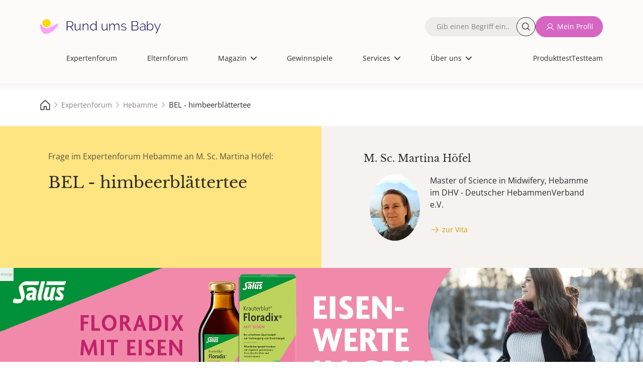

--- FILE ---
content_type: text/html; charset=UTF-8
request_url: https://www.rund-ums-baby.de/experten-forum/hebamme/bel-himbeerblaettertee__506890
body_size: 17780
content:
         <!DOCTYPE html>
<html lang="de" dir="ltr" prefix="og: https://ogp.me/ns#">
<head>
    <meta charset="utf-8">
    <meta name="viewport" content="width=device-width, initial-scale=1.0">
    <title>BEL - himbeerblättertee - Expertenforum ✔️ Hebamme - Schwangerschaft und Geburt | Rund ums Baby</title>
    <meta name="description" content="Expertenforum  ✔️ Hallo Frau Höfel,ich befinde mich jetzt in der 37. ssw. Der Kleine hat sich während der Schwangerschaft viel gedreht befindet sich aber nun seit 2 Woc... | Hebamme">
    <meta name="copyright" content="USMedia - Rund ums Baby">
    <meta name="author" content="USMedia - Rund ums Baby">
    <meta name="publisher" content="USMedia - Rund ums Baby">
            <meta property="og:image" content="https://www.rund-ums-baby.de/uploads/brand-images/rub-og-image.jpg" />
        <meta property="og:image:url" content="https://www.rund-ums-baby.de/uploads/brand-images/rub-og-image.jpg" />
        <link rel="image_src" href="https://www.rund-ums-baby.de/uploads/brand-images/rub-og-image.jpg" />
        <meta property="og:image:width" content="1200" />
    <meta property="og:image:height" content="630" />
    <meta property="og:type" content="website" />
    <meta property="og:title" content="BEL - himbeerblättertee - Expertenforum ✔️ Hebamme - Schwangerschaft und Geburt | Rund ums Baby" />
    <script> window.jsVersion = '119'; </script>
            <meta name="robots" content="index, follow">
    
            <link rel="stylesheet" href="/build/app.beeab0f2.css">
    
    <link rel="preload" href="/build/fonts/OpenSans-Regular.170db3f3.woff2" as="font" type="font/woff2" crossorigin="anonymous">
    <link rel="preload" href="/build/fonts/LibreBaskerville-Regular.68fdb4aa.woff2" as="font" type="font/woff2" crossorigin="anonymous">
    <link rel="apple-touch-icon" sizes="180x180" href="/build/favicons/apple-touch-icon.png">
    <link rel="icon" type="image/png" sizes="192x192" href="/build/favicons/favicon-192x192.png">
    <link rel="icon" type="image/png" sizes="32x32" href="/build/favicons/favicon-32x32.png">
    <link rel="icon" type="image/png" sizes="16x16" href="/build/favicons/favicon-16x16.png">
    <link rel="icon" type="image/png" sizes="32x32" href="/build/favicons/favicon.png">
    <link rel="icon" type="image/svg+xml" sizes="any" href="/build/favicons/favicon.svg">
    <link rel="shortcut icon" type="image/x-icon" href="/build/favicons/favicon.ico">
    <link rel="manifest" href="/build/favicons/site.webmanifest">
    <link rel="preload" referrerPolicy="no-referrer-when-downgrade" href="https://cmtags.io/ads/rund-ums-baby" as="script">
    <link rel="preconnect" href="https://www.googletagmanager.com">
    <link rel="canonical" href="https://www.rund-ums-baby.de/experten-forum/hebamme/bel-himbeerblaettertee__506890">

    <script>
        window.dataLayer = window.dataLayer || [];
        function gtag(){dataLayer.push(arguments);}
    </script>
    <script>
        (function(scope) {
            "use strict";

            //falls es im scope bereits existiert, erweitern statt überschreiben
            var MobileChecker = scope.MobileChecker || {};

            /**
             * Hilfsfunktion um festzustellen, ob im mobile ansicht oder desktop
             * @return {boolean}
             */
            MobileChecker.isMobile = function() {
                var breakpoint = 992;
                if ('matchMedia' in window) {
                    var mq = '(min-width: ' + breakpoint  + 'px)';
                    return !window.matchMedia(mq).matches;
                }
                var getClientWidth = function() {
                    return Math.max( document.documentElement.clientWidth || 0, window.innerWidth || 0 );
                };
                return getClientWidth() < breakpoint ;
            }

            //wenn es im scope verfügbar werden soll.
            scope.MobileChecker=MobileChecker;

            return MobileChecker;
        })(window);
    </script>
    <script src="/build/js/sourcpoint.js?v=119" type="application/javascript"></script>


                    
</head>

    <body class="smfrub">                
    <div class="dialog-off-canvas-main-canvas" data-off-canvas-main-canvas="">
        <div id="page-wrapper">
            <div id="page">
                                                    <header id="header" class="header" role="banner" aria-label="Site header" data-once="profile-header-once">
    <div class="header__content container">
        <div class="header__content_wrapper justify-content-center">
            <nav>
                <div class="region region-header">
                    <div id="block-sitebranding" class="block block-system block-system-branding-block">
                        <a href="/" rel="home" class="site-logo">
                            <img alt="Logo von Rund ums Baby, dem Magazin und Forum für die Themen Schwangerschaft, Geburt und Kinder. Für Eltern und jene mit Kinderwunsch" src="/build/images/logos/logo.9d7be60a.svg">
                        </a>
                    </div>

                    
                                                                                            <nav role="navigation" aria-labelledby="block-mainnavigation-menu" id="block-mainnavigation" class="block block-menu navigation menu--main">
    <span class="visually-hidden" id="block-mainnavigation-menu">Hauptnavigation</span>
    <ul class="nav navbar-nav header-main-navigation">
        <li>
            <div class="views-exposed-form bef-exposed-form block block-views block-views-exposed-filter-blocknde-solr-search-page-1" data-drupal-selector="views-exposed-form-nde-solr-search-page-1">
                <form action="/suche" method="get" id="views-exposed-form-nde-solr-search-page-1" accept-charset="UTF-8" data-once="profile-forms-once">
                    <div class="form--inline clearfix">
                        <div class="js-form-item form-item js-form-type-textfield form-type-textfield js-form-item-search-api-fulltext form-item-search-api-fulltext">
                            <label for="edit-search-api-fulltext"><span class="label__content">Fulltext search</span></label>
                            <div class="input__wrapper">
                                <input data-drupal-selector="edit-search-api-fulltext" type="text" id="edit-search-api-fulltext" name="suche" value="" size="30" maxlength="128" class="form-text" placeholder="Gib einen Begriff ein…">
                                <button class="button--search rounded-circle" aria-label="Suche">Suche</button>
                            </div>
                        </div>
                        <div data-drupal-selector="edit-actions" class="form-actions js-form-wrapper form-wrapper" id="edit-actions--2">
                            <input data-drupal-selector="edit-submit-nde-solr-search" type="submit" id="edit-submit-nde-solr-search" value="Filtern" class="button js-form-submit form-submit button--primary">
                            <input data-drupal-selector="edit-reset" type="submit" id="edit-reset--2" name="op" value="Filter aufheben" class="button js-form-submit form-submit button--primary">
                        </div>
                    </div>
                </form>
            </div>
        </li>
        <span class="nav-spacer" role="presentation" aria-hidden="true"></span>

            <li class="nav-item no-image no-thumbnail">
            <div class="menu__label">
                <a href="/experten-forum" class="nav-link nav-link--expertenforum">Expertenforum</a>
            </div>
            <span class="nav-link__decoration"></span>
        </li>
        <span class="nav-spacer" role="presentation" aria-hidden="true"></span>
        <span class="nav-spacer" role="presentation" aria-hidden="true"></span>
                <li class="nav-item no-image no-thumbnail">
            <div class="menu__label">
                <a href="/eltern-forum" class="nav-link nav-link--expertenforum">Elternforum</a>
            </div>
            <span class="nav-link__decoration"></span>
        </li>
        <span class="nav-spacer" role="presentation" aria-hidden="true"></span>
        <span class="nav-spacer" role="presentation" aria-hidden="true"></span>
                <li class="nav-item menu-item--expanded dropdown no-image no-thumbnail">
            <div class="menu__label">
                                    <span class="nav-link dropdown-toggle nav-link- dropdown-toggle-active">Magazin</span>
                                <span class="dropdown-icon"></span>
            </div>
            <ul class="dropdown-menu">
                <span class="nav-spacer" role="presentation" aria-hidden="true"></span>
                                                            <li class="dropdown-item no-image no-thumbnail menu-item--children">
                            <div class="menu__label">
                                <a href="/magazin" class="nav-link--kinderwunsch" data-drupal-link-system-path="node/11">Alle Artikel</a>
                            </div>
                            <span class="nav-link__decoration"></span>
                        </li>
                        <span class="nav-spacer" role="presentation" aria-hidden="true"></span>
                        <span class="nav-spacer" role="presentation" aria-hidden="true"></span>
                                                                                <li class="dropdown-item no-image no-thumbnail menu-item--children">
                            <div class="menu__label">
                                <a href="/magazin/kinderwunsch" class="nav-link--kinderwunsch" data-drupal-link-system-path="node/11">Kinderwunsch</a>
                            </div>
                            <span class="nav-link__decoration"></span>
                        </li>
                        <span class="nav-spacer" role="presentation" aria-hidden="true"></span>
                        <span class="nav-spacer" role="presentation" aria-hidden="true"></span>
                                                                                <li class="dropdown-item no-image no-thumbnail menu-item--children">
                            <div class="menu__label">
                                <a href="/magazin/schwangerschaft" class="nav-link--kinderwunsch" data-drupal-link-system-path="node/11">Schwangerschaft</a>
                            </div>
                            <span class="nav-link__decoration"></span>
                        </li>
                        <span class="nav-spacer" role="presentation" aria-hidden="true"></span>
                        <span class="nav-spacer" role="presentation" aria-hidden="true"></span>
                                                                                <li class="dropdown-item no-image no-thumbnail menu-item--children">
                            <div class="menu__label">
                                <a href="/magazin/baby" class="nav-link--kinderwunsch" data-drupal-link-system-path="node/11">Baby</a>
                            </div>
                            <span class="nav-link__decoration"></span>
                        </li>
                        <span class="nav-spacer" role="presentation" aria-hidden="true"></span>
                        <span class="nav-spacer" role="presentation" aria-hidden="true"></span>
                                                                                <li class="dropdown-item no-image no-thumbnail menu-item--children">
                            <div class="menu__label">
                                <a href="/magazin/kleinkind" class="nav-link--kinderwunsch" data-drupal-link-system-path="node/11">Kleinkind</a>
                            </div>
                            <span class="nav-link__decoration"></span>
                        </li>
                        <span class="nav-spacer" role="presentation" aria-hidden="true"></span>
                        <span class="nav-spacer" role="presentation" aria-hidden="true"></span>
                                                                                <li class="dropdown-item no-image no-thumbnail menu-item--children">
                            <div class="menu__label">
                                <a href="/magazin/schulkind" class="nav-link--kinderwunsch" data-drupal-link-system-path="node/11">Schulkind</a>
                            </div>
                            <span class="nav-link__decoration"></span>
                        </li>
                        <span class="nav-spacer" role="presentation" aria-hidden="true"></span>
                        <span class="nav-spacer" role="presentation" aria-hidden="true"></span>
                                                                                <li class="dropdown-item no-image no-thumbnail menu-item--children">
                            <div class="menu__label">
                                <a href="/magazin/familie-finanzen" class="nav-link--kinderwunsch" data-drupal-link-system-path="node/11">Familie &amp; Finanzen</a>
                            </div>
                            <span class="nav-link__decoration"></span>
                        </li>
                        <span class="nav-spacer" role="presentation" aria-hidden="true"></span>
                        <span class="nav-spacer" role="presentation" aria-hidden="true"></span>
                                                                                <li class="dropdown-item no-image no-thumbnail menu-item--children">
                            <div class="menu__label">
                                <a href="/magazin/gesundheit" class="nav-link--kinderwunsch" data-drupal-link-system-path="node/11">Gesundheit</a>
                            </div>
                            <span class="nav-link__decoration"></span>
                        </li>
                        <span class="nav-spacer" role="presentation" aria-hidden="true"></span>
                        <span class="nav-spacer" role="presentation" aria-hidden="true"></span>
                                                </ul>
            <span class="nav-link__decoration"></span>
        </li>
        <span class="nav-spacer" role="presentation" aria-hidden="true"></span>
        <span class="nav-spacer" role="presentation" aria-hidden="true"></span>
                <li class="nav-item no-image no-thumbnail">
            <div class="menu__label">
                <a href="/gewinnspiele" class="nav-link nav-link--expertenforum">Gewinnspiele</a>
            </div>
            <span class="nav-link__decoration"></span>
        </li>
        <span class="nav-spacer" role="presentation" aria-hidden="true"></span>
        <span class="nav-spacer" role="presentation" aria-hidden="true"></span>
                <li class="nav-item menu-item--expanded dropdown no-image no-thumbnail">
            <div class="menu__label">
                                    <span class="nav-link dropdown-toggle nav-link- dropdown-toggle-active">Services</span>
                                <span class="dropdown-icon"></span>
            </div>
            <ul class="dropdown-menu">
                <span class="nav-spacer" role="presentation" aria-hidden="true"></span>
                                                            <li class="dropdown-item no-image no-thumbnail menu-item--children">
                            <div class="menu__label">
                                <a href="/unsere-services" class="nav-link--kinderwunsch" data-drupal-link-system-path="node/11">Unsere Services</a>
                            </div>
                            <span class="nav-link__decoration"></span>
                        </li>
                        <span class="nav-spacer" role="presentation" aria-hidden="true"></span>
                        <span class="nav-spacer" role="presentation" aria-hidden="true"></span>
                                                                                <li class="dropdown-item no-image no-thumbnail menu-item--children">
                            <div class="menu__label">
                                <a href="/services/12minutes-erste-hilfe-kurs-fuer-eltern" class="nav-link--kinderwunsch" data-drupal-link-system-path="node/11">12minutes Erste-Hilfe-Kurs</a>
                            </div>
                            <span class="nav-link__decoration"></span>
                        </li>
                        <span class="nav-spacer" role="presentation" aria-hidden="true"></span>
                        <span class="nav-spacer" role="presentation" aria-hidden="true"></span>
                                                                                <li class="dropdown-item no-image no-thumbnail menu-item--children">
                            <div class="menu__label">
                                <a href="/services/perzentilenrechner" class="nav-link--kinderwunsch" data-drupal-link-system-path="node/11">Perzentilenrechner</a>
                            </div>
                            <span class="nav-link__decoration"></span>
                        </li>
                        <span class="nav-spacer" role="presentation" aria-hidden="true"></span>
                        <span class="nav-spacer" role="presentation" aria-hidden="true"></span>
                                                                                <li class="dropdown-item no-image no-thumbnail menu-item--children">
                            <div class="menu__label">
                                <a href="/services/zyklusrechner" class="nav-link--kinderwunsch" data-drupal-link-system-path="node/11">Zyklusrechner</a>
                            </div>
                            <span class="nav-link__decoration"></span>
                        </li>
                        <span class="nav-spacer" role="presentation" aria-hidden="true"></span>
                        <span class="nav-spacer" role="presentation" aria-hidden="true"></span>
                                                                                <li class="dropdown-item no-image no-thumbnail menu-item--children">
                            <div class="menu__label">
                                <a href="https://www.rund-ums-baby.de/services/malvorlagen-zum-ausdrucken-kreative-auszeit-fuer-gross-und-klein" class="nav-link--kinderwunsch" data-drupal-link-system-path="node/11">Malvorlagen</a>
                            </div>
                            <span class="nav-link__decoration"></span>
                        </li>
                        <span class="nav-spacer" role="presentation" aria-hidden="true"></span>
                        <span class="nav-spacer" role="presentation" aria-hidden="true"></span>
                                                                                <li class="dropdown-item no-image no-thumbnail menu-item--children">
                            <div class="menu__label">
                                <a href="/services/checklisten" class="nav-link--kinderwunsch" data-drupal-link-system-path="node/11">Checklisten</a>
                            </div>
                            <span class="nav-link__decoration"></span>
                        </li>
                        <span class="nav-spacer" role="presentation" aria-hidden="true"></span>
                        <span class="nav-spacer" role="presentation" aria-hidden="true"></span>
                                                                                <li class="dropdown-item no-image no-thumbnail menu-item--children">
                            <div class="menu__label">
                                <a href="/Testteam/Registrierung" class="nav-link--kinderwunsch" data-drupal-link-system-path="node/11">Rund ums Baby - Panel</a>
                            </div>
                            <span class="nav-link__decoration"></span>
                        </li>
                        <span class="nav-spacer" role="presentation" aria-hidden="true"></span>
                        <span class="nav-spacer" role="presentation" aria-hidden="true"></span>
                                                </ul>
            <span class="nav-link__decoration"></span>
        </li>
        <span class="nav-spacer" role="presentation" aria-hidden="true"></span>
        <span class="nav-spacer" role="presentation" aria-hidden="true"></span>
                <li class="nav-item menu-item--expanded dropdown no-image no-thumbnail">
            <div class="menu__label">
                                    <span class="nav-link dropdown-toggle nav-link- dropdown-toggle-active">Über uns</span>
                                <span class="dropdown-icon"></span>
            </div>
            <ul class="dropdown-menu">
                <span class="nav-spacer" role="presentation" aria-hidden="true"></span>
                                                            <li class="dropdown-item no-image no-thumbnail menu-item--children">
                            <div class="menu__label">
                                <a href="/ueber-uns" class="nav-link--kinderwunsch" data-drupal-link-system-path="node/11">Über uns</a>
                            </div>
                            <span class="nav-link__decoration"></span>
                        </li>
                        <span class="nav-spacer" role="presentation" aria-hidden="true"></span>
                        <span class="nav-spacer" role="presentation" aria-hidden="true"></span>
                                                                                <li class="dropdown-item no-image no-thumbnail menu-item--children">
                            <div class="menu__label">
                                <a href="/ueber-uns/unsere-ueberzeugung" class="nav-link--kinderwunsch" data-drupal-link-system-path="node/11">Unsere Überzeugung</a>
                            </div>
                            <span class="nav-link__decoration"></span>
                        </li>
                        <span class="nav-spacer" role="presentation" aria-hidden="true"></span>
                        <span class="nav-spacer" role="presentation" aria-hidden="true"></span>
                                                                                <li class="dropdown-item no-image no-thumbnail menu-item--children">
                            <div class="menu__label">
                                <a href="/experten" class="nav-link--kinderwunsch" data-drupal-link-system-path="node/11">Unsere Expert:Innen</a>
                            </div>
                            <span class="nav-link__decoration"></span>
                        </li>
                        <span class="nav-spacer" role="presentation" aria-hidden="true"></span>
                        <span class="nav-spacer" role="presentation" aria-hidden="true"></span>
                                                                                <li class="dropdown-item no-image no-thumbnail menu-item--children">
                            <div class="menu__label">
                                <a href="/ueber-uns/unser-team" class="nav-link--kinderwunsch" data-drupal-link-system-path="node/11">Unser Team</a>
                            </div>
                            <span class="nav-link__decoration"></span>
                        </li>
                        <span class="nav-spacer" role="presentation" aria-hidden="true"></span>
                        <span class="nav-spacer" role="presentation" aria-hidden="true"></span>
                                                </ul>
            <span class="nav-link__decoration"></span>
        </li>
        <span class="nav-spacer" role="presentation" aria-hidden="true"></span>
        <span class="nav-spacer" role="presentation" aria-hidden="true"></span>
    
<li class="extra-links-header">
    <nav role="navigation" aria-labelledby="-menu" class="block block-menu navigation menu--extra-links-header">
        <ul class="menu menu-level-0">
                        <li class="menu-item">
                <a href="/produkttests" target="_self" rel="nofollow noopener" class="menu__link--newsletter">Produkttest</a>
                <div class="menu_link_content menu-link-contentextra-links-header view-mode-default menu-dropdown menu-dropdown-0 menu-type-default">
                </div>
            </li>
                        <li class="menu-item">
                <a href="/Testteam/Registrierung" target="_self" rel="nofollow noopener" class="menu__link--newsletter">Testteam</a>
                <div class="menu_link_content menu-link-contentextra-links-header view-mode-default menu-dropdown menu-dropdown-0 menu-type-default">
                </div>
            </li>
                                        <li class="menu-item">
                    <a href="/login" target="_self" rel="nofollow noopener">Anmelden</a>
                </li>
                    </ul>
    </nav>
</li>
</ul>
</nav>

<nav role="navigation" aria-labelledby="block-extralinksheader-menu" id="block-extralinksheader" class="block block-menu navigation menu--extra-links-header">
    <ul data-region="header" class="menu menu-level-0">
                <li class="menu-item">
            <a href="/produkttests" target="_self" rel="nofollow noopener" class="menu__link--newsletter">Produkttest</a>
            <div class="menu_link_content menu-link-contentextra-links-header view-mode-default menu-dropdown menu-dropdown-0 menu-type-default">
            </div>
        </li>
                <li class="menu-item">
            <a href="/Testteam/Registrierung" target="_self" rel="nofollow noopener" class="menu__link--newsletter">Testteam</a>
            <div class="menu_link_content menu-link-contentextra-links-header view-mode-default menu-dropdown menu-dropdown-0 menu-type-default">
            </div>
        </li>
            </ul>
</nav>

                                            
                                        <nav role="navigation" aria-labelledby="block-quickaccesslinks-menu" id="block-quickaccesslinks" class="block block-menu navigation menu--quick-access-links">
                        <ul data-region="header" class="menu menu-level-0">
                            <li class="menu-item">
                                <a href="/" title="Start">
                                    <div class="menu_link_content menu-link-contentquick-access-links view-mode-default menu-dropdown menu-dropdown-0 menu-type-default">
                                        <div class="field field--name-field-menu-item-icon field--type-image field--label-hidden field__item">
                                            <img alt="house" src="/build/images/icons/grey-house.6c0f149c.svg">
                                        </div>
                                    </div>
                                    <span class="link__title">Start</span>
                                </a>
                            </li>
                            <li class="menu-item">
                                <a href="/experten-forum" title="Expertenforum">
                                    <div class="menu_link_content menu-link-contentquick-access-links view-mode-default menu-dropdown menu-dropdown-0 menu-type-default">
                                        <div class="field field--name-field-menu-item-icon field--type-image field--label-hidden field__item">
                                            <img alt="stethoscope" src="/build/images/icons/grey-stethoscope.fa98907d.svg">
                                        </div>
                                    </div>
                                    <span class="link__title">Expertenforum</span>
                                </a>
                            </li>
                            <li class="menu-item">
                                                                <a href="/login" title="Mein Profil">
                                                                        <div class="menu_link_content menu-link-contentquick-access-links view-mode-default menu-dropdown menu-dropdown-0 menu-type-default">
                                        <div class="field field--name-field-menu-item-icon field--type-image field--label-hidden field__item">
                                            <img alt="avatar" src="/build/images/icons/grey-user.0e3caa17.svg">
                                        </div>
                                    </div>
                                    <span class="link__title">Mein Profil</span>
                                </a>
                            </li>
                            <li class="menu-item">
                                <a href="/eltern-forum" title="Elternforum">
                                    <div class="menu_link_content menu-link-contentquick-access-links view-mode-default menu-dropdown menu-dropdown-0 menu-type-default">
                                        <div class="field field--name-field-menu-item-icon field--type-image field--label-hidden field__item">
                                            <img alt="chat bubble" src="/build/images/icons/grey-chats.7194581b.svg">
                                        </div>
                                    </div>
                                    <span class="link__title">Elternforum</span>
                                </a>
                            </li>
                            <li class="menu-item">
                                <a href="/suche" title="Suche">
                                    <div class="menu_link_content menu-link-contentquick-access-links view-mode-default menu-dropdown menu-dropdown-0 menu-type-default">
                                        <div class="field field--name-field-menu-item-icon field--type-image field--label-hidden field__item">
                                            <img alt="magnifying glass" src="/build/images/icons/grey-magnifying-glass.be7160a9.svg">
                                        </div>
                                    </div>
                                    <span class="link__title">Suche</span>
                                </a>
                            </li>
                        </ul>
                    </nav>
                    <div class="block-group">
                        <div class="views-exposed-form bef-exposed-form block block-views block-views-exposed-filter-blocknde-solr-search-page-1" data-drupal-selector="views-exposed-form-nde-solr-search-page-1">
                            <form action="/suche" method="get" id="views-exposed-form-nde-solr-search-page-1" accept-charset="UTF-8" data-once="profile-forms-once">
                                <div class="form--inline clearfix">
                                    <div class="js-form-item form-item js-form-type-textfield form-type-textfield js-form-item-search-api-fulltext form-item-search-api-fulltext">
                                        <label for="edit-search-api-fulltext"><span class="label__content">Fulltext search</span></label>
                                        <div class="input__wrapper">
                                            <input data-drupal-selector="edit-search-api-fulltext" type="text" id="edit-search-api-fulltext" name="suche" value="" size="30" maxlength="128" class="form-text" placeholder="Gib einen Begriff ein…">
                                            <button class="button--search rounded-circle" aria-label="Suche">Suche</button>
                                        </div>
                                    </div>
                                    <div data-drupal-selector="edit-actions" class="form-actions js-form-wrapper form-wrapper" id="edit-actions--2">
                                        <input data-drupal-selector="edit-submit-nde-solr-search" type="submit" id="edit-submit-nde-solr-search" value="Filtern" class="button js-form-submit form-submit button--primary">
                                        <input data-drupal-selector="edit-reset" type="submit" id="edit-reset--2" name="op" value="Filter aufheben" class="button js-form-submit form-submit button--primary">
                                    </div>
                                </div>
                            </form>
                        </div>
                        <div class="menu--custom-login">
                            <ul class="menu menu-level-0">
                                                                <li class="menu-item">
                                    <form method="post" action="/prg">
                                        <input type="hidden" name="link" value="L2xvZ2lu">
                                        <button class="button button--eltern button--icon--user text-nowrap" type="submit" title="Mein Profil">Mein Profil</button>
                                    </form>
                                </li>
                                                            </ul>
                        </div>
                    </div>
                </div>
            </nav>

            <span class="navbar-main__trigger">
                <span class="trigger__icon">
                <span class="icon__bar icon__bar--1"></span>
                <span class="icon__bar icon__bar--2"></span>
                <span class="icon__bar icon__bar--3"></span>
                </span>
                <span class="trigger__label">≡</span>
                </span>
        </div>
    </div>
</header>

                

                                   <aside>
        <!-- Billboard Ad, BB, Banner, Topmobile1 -->
                
                                    <div class="adContainer" id="billboardContainer" data-info="topmobile1">                                     
                                          <div id="billboardBB" data-info="topmobile1" style="width:100%;">
                                          </div>
                                    </div>
                                    
    

    </aside>    
                                                                    <div id="main-wrapper" class="layout-main-wrapper clearfix">
                        <main id="main" class="container-fluid">
                                                                <!-- Breadcrumb ----------------------------------------------------------------------------------->
    <div class="region region-breadcrumb">
        <nav>
            <ul>
                                                                                        <li>
                                <a href="/">
                                    <span>
                                                                                    <img src="/build/images/icons/grey-house.6c0f149c.svg"
                                                   alt="Rund-ums-Baby.de - Magazin und Forum für die ersten Kinderjahre, Kinderwunsch, Kinderarzt, Schwangerschaft, Baby, Kleinkind- und Kindergartenzeit">
                                                                                
                                    </span>
                                </a>
                            </li>
                                                                                                                                    <li>
                                <a href="/experten-forum">
                                    <span>
                                                                                Expertenforum
                                    </span>
                                </a>
                            </li>
                                                                                                                                    <li>
                                <a href="/experten-forum/hebamme">
                                    <span>
                                                                                Hebamme
                                    </span>
                                </a>
                            </li>
                                                                                                                                        <li>
                                    <span class="fs-7" style="line-height:1;">BEL - himbeerblättertee</span>
                                </li>
                                                                            </ul>
        </nav>
    </div>
                            
                                            <div class="row m-0 row-cols-1 row-cols-md-2">

    <div class="col px-5 px-xl-8 py-5 bg-experten">
        <p class="text-muted fs-6 lh-base">
            Frage im Expertenforum Hebamme an
            M. Sc. Martina Höfel:
        </p>
        <h1 class="h2 mt-3 mb-0">BEL - himbeerblättertee</h1>
    </div>

        <div class="col bg-grey-box py-5 px-5 px-xl-8">
        <div class="d-flex h-100">
        <a href="/experten/vita/martina-hoefel" class="row expert-intro d-flex">
            <h3 class="h4 fs-5 mb-3">
                                    M. Sc.
                    <span class="d-none d-sm-inline" > Martina</span>
                                Höfel
            </h3>
            <div class="d-flex">
                <div class=" align-self-start me-3">
                    <img class="rounded-circle ratio ratio-1x1 ratio-square object-fit-cover expert-avatar-100"
                         src="/uploads/avatars/martina-hoefel-hebamme-6571e3aa87e12411318969.jpg"
                         height="102" width="77"
                         alt="M. Sc. Martina Höfel">
                </div>
                <div class="row row-cols-1 ps-3">
                    Master of Science in Midwifery, Hebamme im DHV - Deutscher HebammenVerband e.V.
                                            <p class="px-0 pt-2">
                            <span class="button text--button--experten button--icon--right-arrow">zur Vita</span>
                        </p>
                                    </div>
            </div>
        </a>
        </div>
    </div>

</div>                        
                        <div class="teaser teaser_desktop teaser_mobile" data-teaser_id="1240" data-teaser_asso_id="1691">
                            <div class="adContainer">
 <a href="https://lp2.salus.de/floradix-fuer-schwangere?utm_source=RuB&utm_medium=banner&utm_campaign=Floradix_Schwanger_2026&utm_content=Schwanger_Mantel&rub_client_name=salus&rub_campaign_name=salus_floradix&rub_ad_group=salus_floradix_schwanger&rub_ad_name=salus_floradix_schwanger_ba_mantel_1210" target="_blank" class="d-block w-100">

<span style="margin: 0; text-align: left; font-size:7px; color:#9c9c9d; display: block;text-decoration:none; padding:1px; position:absolute; background:rgba(255,255,255,0.9)">Anzeige</span>
 
<picture>
<source media="(max-width: 1199px)" srcset="/teaser-images/salus/2025/banner/salus_floradix_1940x540_motiv_schwanger_mantel.png">
<source media="(max-width: 1439px)" srcset="/teaser-images/salus/2025/banner/salus_floradix_2400x540_motiv_schwanger_mantel.png">
<source media="(min-width: 1440px)" srcset="/teaser-images/salus/2025/banner/salus_floradix_2880x540_motiv_schwanger_mantel.png">      

               <img loading="lazy" src="/teaser-images/salus/2025/banner/salus_floradix_1940x540_motiv_schwanger_mantel.png" width="970" height="270" style="width:100%;height:auto;" alt="eisenmangel schwangerschaft">

         </picture>
                <div class="article__description">
                   
                </div>
                <div class="article__actions">
                    <!-- 
                                  <span class="button button--secondary mt-3">
                                    mehr erfahren
                                  </span>
                    -->
                </div>
            </a>
</div>

<script>
    (function() {
        window.didomiOnReady = window.didomiOnReady || [];
        window.didomiOnReady.push(function () {

            window.dataLayer=window.dataLayer||[];
            window.dataLayer.push({
                'event': 'display_internal_ad',
                'client_name': 'salus',
                'campaign_name': 'salus_floradix',
                'ad_group': 'salus_floradix_schwanger',
                'ad_name': 'salus_floradix_schwanger_ba_mantel_1210'
            });
        });
    })();
</script>
                        </div>
                    
    
    
                            <div class="clearfix">
                                <article>
                                    <section class="section">
                                        <div class="region region-content bg-grey-box mt-5 mt-md-5 mt-lg-5 mt-xl-5">
                                            <div class="forum narrow-view">

                                                                                                                                                                                                                                                        
                                                    <article class="pb-3">
        <section id="1305447" class="pt-5">
            <div class="h3 fs-5 lh-base">
                <div class="d-flex align-items-center gap-1">
                    
                    Frage: BEL - himbeerblättertee
                </div>
            </div>

                        <nav class="d-flex my-4 w-100 justify-content-between align-items-center flex-wrap gap-3">
                <div class="for-backbutton">
                                            <button id="backlink-button" class="text--button--experten button--icon--back"data-backbutton="{&quot;sort_date&quot;:&quot;2022-02-02 08:40:52&quot;,&quot;thread_id&quot;:506890,&quot;forum_id&quot;:20,&quot;forum_url&quot;:&quot;hebamme&quot;,&quot;forum_path&quot;:&quot;experten-forum&quot;,&quot;sort&quot;:&quot;byThread&quot;}">
    Übersicht
</button>
                                    </div>

                                <div>
                        
                </div>
                
                
                                            </nav>
            <hr>
            <article>
                
                <header>
                                        <div class="d-flex flex-wrap mt-4 mb-4 p-0 m-0 fs-7 ff-inherit">
                            
                        <p class="flex-grow-1">Juliiiia1990 </p>
            <span class="text-end">
                <time class="postDate" datetime="02-02-2022 08:40">02.02.2022, 08:40</time>
                        <span data-controller="dispatch-event" class="d-block mo-pointer">
            <span
                class="ms-2 text--button--experten button--icon--flag"
                data-action="click->dispatch-event#eventToExternal" data-dispatch-event-detail-param="{&quot;eventName&quot;:&quot;melden&quot;,&quot;path&quot;:&quot;L3J1YmEvcmVwb3J0L3Bvc3QvMTMwNTQ0Nz9hPTE=&quot;}"
            >Beitrag melden</span>
        </span>

            </span>
            
                    </div>
                </header>

                                <div class="mt-4">
                    <p class="post-content">Hallo Frau Höfel,

ich befinde mich jetzt in der 37. ssw. Der Kleine hat sich während der Schwangerschaft viel gedreht befindet sich aber nun seit 2 Wochen in BEL. Ich habe natürlich immer noch die Hoffnung dass er sich dreht, allerdings ist der Gebärmutterhals schon nur noch bei 1.6cm und er sitzt mit seinem popo schon sehr tief. Sollte ich Geburtsvorbereitende Maßnahmen, wie beispielsweise den Himbeerblättertee dann lieber weg lassen? Ein Termin für einen Kaiserschnitt habe ich schon, falls er sich nicht mehr drehen sollte. 

Vielen Dank und viele Grüße</p>
                                        <hr class="d-none" />
                </div>

                <footer>
                    <div class="mb-3">
                                                        
                                            </div>

                                        <div class="mb-5">
                                                                                                                                    
        <div class="answer__footer d-flex align-items-center flex-wrap gap-3">
                            <form class="flex-grow-1 order-sm-1 order-2" method="post" action="/prg">
    <input type="hidden" name="link" value="L2V4cGVydGVuLWZvcnVtL2hlYmFtbWUvYW50d29ydGVuLzEzMDU0NDc=">
    <button type="submit" class="button--experten button--icon--chat text-nowrap">
        beantworten
    </button>
</form>
            
                                            <div class="order-sm-2 order-1">
                    <form method="post" action="/prg">
    <input type="hidden" name="link" value="L2V4cGVydGVuLWZvcnVtL2hlYmFtbWUvc2NocmVpYmVu">
    <button type="submit" class="button button--experten button--icon--pen text-nowrap" data-forum-button="expert-ask-question">eigene Frage stellen</button>
</form>
                </div>
            
            </div>
    
                                                                        </div>
                </footer>
            </article>
        </section>

        <aside>
    <div class="adContainer ciAddContainer" data-adCode="content_ad" ></div>
</aside>
                
                            <section>
                                                                                    <article id="1305455" class="card rounded-4 border-0  bg-white my-4 px-2 py-4">
                <header class="card-header border-0 w-100  bg-white ">
                    <div class="d-flex p-0 m-0 fs-7 ff-inherit">
                            
                                            <img class="rounded-circle ratio ratio-1x1 ratio-square object-fit-cover user-avatar-img me-3" src="/uploads/avatars/martina-hoefel-hebamme-6571e3aa87e12411318969.jpg" alt="Martina Höfel">
                                <a class="experten-text-link flex-grow-1" href="/experten/vita/martina-hoefel">
                    <p>Martina Höfel </p>
                </a>
                        <span class="text-end">
                <time class="postDate" datetime="02-02-2022">02.02.2022</time>
                        <span data-controller="dispatch-event" class="d-block mo-pointer">
            <span
                class="ms-2 text--button--experten button--icon--flag"
                data-action="click->dispatch-event#eventToExternal" data-dispatch-event-detail-param="{&quot;eventName&quot;:&quot;melden&quot;,&quot;path&quot;:&quot;L3J1YmEvcmVwb3J0L3Bvc3QvMTMwNTQ1NT9hPTE=&quot;}"
            >Beitrag melden</span>
        </span>

            </span>
            
                    </div>
                </header><div class="card-body">
                    <p class="card-text post-content">Liebe Juliiiia,

den Tee können Sie weiter trinken, er sorgt nur für eine gute Durchblutung.

Ein paar Tage vor der evtl. Sectio dann weglassen.

Liebe Grüße
Martina Höfel</p>
                                        <hr class="d-none" />
                                                
                                    </div><footer class="card-footer border-0 bg-white ">
                                                                                            
        <div class="answer__footer d-flex align-items-center flex-wrap gap-3">
                            <form class="flex-grow-1 order-sm-1 order-2" method="post" action="/prg">
    <input type="hidden" name="link" value="L2V4cGVydGVuLWZvcnVtL2hlYmFtbWUvYW50d29ydGVuLzEzMDU0NTU=">
    <button type="submit" class="button--experten button--icon--chat text-nowrap">
        antworten
    </button>
</form>
            
            
            </div>
    
                                    </footer>
            </article>
                            <aside>
                                
                                    <div class="adContainer" id="mrContainer">
                                        <div>
                                            <div id="MR_default"  class="stroer_fallback">
                                                
                        <div class="teaser teaser_desktop w-100 teaser_mobile" data-teaser_id="1201" data-teaser_asso_id="1692">
                            <div class="adContainer">
 <a href="/magazin/eisen-der-schwangerschaft-warum-das-wichtig-ist?rub_client_name=salus&rub_campaign_name=salus_floradix&rub_ad_group=salus_floradix_teaser&rub_ad_name=salus_floradix_teaser_brandhub_1201"  class="d-block w-100">
              
                <span style="margin: 0; text-align: left; font-size:11px; color:#9c9c9d; display: block;text-decoration:none; padding:5px; position:absolute; background:rgba(255,255,255,0.9)">Anzeige</span>
                
                <img loading="lazy" class="img-fluid w-100" src="/teaser-images/salus/salus_brandhub.png" alt="Meine Reise zu mehr Energie" width="300" height="300">
                <div class="article__description">
                   
                </div>
                <div class="article__actions">
                    <!-- 
                                  <span class="button button--secondary mt-3">
                                    Mehr erfahren
                                  </span>
                    -->
                </div>
            </a>

<script>
    (function() {
        window.didomiOnReady = window.didomiOnReady || [];
        window.didomiOnReady.push(function () {

            window.dataLayer=window.dataLayer||[];
            window.dataLayer.push({
                'event': 'display_internal_ad',
                'client_name': 'salus',
                'campaign_name': 'salus_floradix',
                'ad_group': 'salus_floradix_teaser',
                'ad_name': 'salus_floradix_teaser_brandhub_1201'
            });
        });
    })();
</script>
</div>
                        </div>
                    
                                            </div>
                                        </div>
                                        <div id="mediumRectangleMR"  data-info="topmobile2" style="width:100%;">
                                        </div>
                                    </div>
                                
    
                    </aside>
                        
            </section>
                                                
            </article>
            <div id="brand-disclaimer">
    Bei individuellen Markenempfehlungen von Expert:Innen handelt es sich nicht um finanzierte Werbung, sondern ausschließlich um die jeweilige Empfehlung des Experten/der Expertin. Selbstverständlich stehen weitere Marken anderer Hersteller zur Auswahl.
</div>    
                                            </div>
                                        </div>
                                    </section>
                                      <section id="main-teaser-area" class="main-teaser region region-content mt-5 mt-md-4 mt-lg-4 mt-xl-4 pt-md-3">
    <aside>
        <h2 class="h3">Nützliche Informationen</h2>
        <div class="row row-cols-1 row-cols-sm-2 row-cols-md-3 row-cols-xl-3 gy-3 g-xl-4">            
                        <div class="teaser teaser_desktop teaser_mobile" data-teaser_id="1262" data-teaser_asso_id="1387">
                            <div class="adContainer">
 <a href="/magazin/eisenmangel-der-schwangerschaft-was-werdende-muetter-wissen-sollten?rub_client_name=salus&rub_campaign_name=salus_floradix&rub_ad_group=salus_floradix_teaser&rub_ad_name=salus_floradix_teaser_gyntipp_1262"  class="d-block w-100">
              
                <span style="margin: 0; text-align: left; font-size:11px; color:#9c9c9d; display: block;text-decoration:none; padding:5px; position:absolute; background:rgba(255,255,255,0.9)">Anzeige</span>
                
                <img loading="lazy" class="img-fluid w-100" src="/teaser-images/salus/2025/salus_floradix_teaser_gyntipp.png" alt="Meine Reise zu mehr Energie" width="300" height="300">
                <div class="article__description">
                   
                </div>
                <div class="article__actions">
                    <!-- 
                                  <span class="button button--secondary mt-3">
                                    Mehr erfahren
                                  </span>
                    -->
                </div>
            </a>

<script>
    (function() {
        window.didomiOnReady = window.didomiOnReady || [];
        window.didomiOnReady.push(function () {

            window.dataLayer=window.dataLayer||[];
            window.dataLayer.push({
                'event': 'display_internal_ad',
                'client_name': 'salus',
                'campaign_name': 'salus_floradix',
                'ad_group': 'salus_floradix_teaser',
                'ad_name': 'salus_floradix_teaser_gyntipp_1262'
            });
        });
    })();
</script>
</div>
                        </div>
                    
            
                        <div class="teaser teaser_desktop teaser_mobile" data-teaser_id="1197" data-teaser_asso_id="1385">
                            <div class="adContainer">
 <a id="ClickAnzeige" href="https://myablefy.com/s/joyfulmama/rueckbildung-basic?rub_client_name=evi&rub_campaign_name=evi_teaser&rub_ad_group=evi_teaser_rueckbildung_basic&rub_ad_name=evi_teaser_rueckbildung_basic_1197" class="d-block w-100">
               <!--
                <span style="margin: 0; text-align: left; font-size:11px; color:#9c9c9d; display: block;text-decoration:none; padding:5px; position:absolute; background:rgba(255,255,255,0.9)">Anzeige</span>
                 -->
                <img loading="lazy" class="img-fluid w-100" src="/teaser-images/hebammenzeit/evi/evi_teaser_rueckbildung_v2.png" alt="Mentale Geburtsvorbereitung" width="300" height="300">
                <div class="article__description">
                   
                </div>
                <div class="article__actions">
                    <!-- 
                                  <span class="button button--secondary mt-3">
                                    Mehr erfahren
                                  </span>
                    -->
                </div>
            </a>
</div>

<script>
    (function() {
        window.didomiOnReady = window.didomiOnReady || [];
        window.didomiOnReady.push(function () {

            window.dataLayer=window.dataLayer||[];
            window.dataLayer.push({
                'event': 'display_internal_ad',
                'client_name': 'evi',
                'campaign_name': 'evi_teaser',
                'ad_group': 'evi_teaser_rueckbildung_basic',
                'ad_name': 'evi_teaser_rueckbildung_basic_1197'
            });
        });
    })();
</script>
                        </div>
                    
            
                        <div class="teaser teaser_desktop teaser_mobile" data-teaser_id="1195" data-teaser_asso_id="1386">
                            <div class="adContainer">
 <a id="ClickAnzeige" href="https://myablefy.com/s/joyfulmama/mentale-geburtsvorbereitung?rub_client_name=evi&rub_campaign_name=evi_teaser&rub_ad_group=evi_teaser_mentale_geburtsvorbereitung&rub_ad_name=evi_teaser_mentale_geburtsvorbereitung_1195" class="d-block w-100">
               <!--
                <span style="margin: 0; text-align: left; font-size:11px; color:#9c9c9d; display: block;text-decoration:none; padding:5px; position:absolute; background:rgba(255,255,255,0.9)">Anzeige</span>
                 -->
                <img loading="lazy" class="img-fluid w-100" src="/teaser-images/hebammenzeit/evi/evi_teaser_mentale_geburtsvorbereitung_v2.png" alt="Mentale Geburtsvorbereitung" width="300" height="300">
                <div class="article__description">
                   
                </div>
                <div class="article__actions">
                    <!-- 
                                  <span class="button button--secondary mt-3">
                                    Mehr erfahren
                                  </span>
                    -->
                </div>
            </a>
</div>

<script>
    (function() {
        window.didomiOnReady = window.didomiOnReady || [];
        window.didomiOnReady.push(function () {

            window.dataLayer=window.dataLayer||[];
            window.dataLayer.push({
                'event': 'display_internal_ad',
                'client_name': 'evi',
                'campaign_name': 'evi_teaser',
                'ad_group': 'evi_teaser_mentale_geburtsvorbereitung',
                'ad_name': 'evi_teaser_mentale_geburtsvorbereitung_1195'
            });
        });
    })();
</script>
                        </div>
                    
    
            <div class="teaser teaser_desktop teaser_mobile">
    <div class="adContainer ciAddContainer" data-adCode="teaser_ad" ></div>
</div>
        </div>
    </aside>
</section>
                            <section class="region region-content mt-5 mt-md-4 mt-lg-4 mt-xl-4 pt-md-3">
            <h2 class="h3">                    Ähnliche Fragen
                                    </h2>
        <div class="row row-cols-1 row-cols-md-2 g-4 g-lg-6 mb-5">
                        <div class="col">
                <div class="card h-100 border-0 bg-grey-box g-4 p-4 rounded-4">
                                        <div class="card-header bg-grey-box border-0 w-100 px-0">
                        <a class="experten-text-link" href="/experten-forum/hebamme/bel-und-himbeerblaettertee__446326">
                            <h3 class="h3 fs-5 lh-base mb-0">BEL und Himbeerblättertee</h3>
                        </a>
                    </div>

                                        <div class="card-body d-flex flex-column px-0">
                        <p >
                            Hallo 
ich hab mal eine bzw. zweí Fragen. Ich bin 25 und in der 31 SSW. Mein Krümel liegt seit der 13 SSW in BEL. Der Kopf drückt schön auf meinen Magen was mir ziemliche Probleme bereitet (erbrechen, Sodbrennen) Mein FA meint das sich das Kind auf jeden Fall noch dreht.ich bin mir da ziemlich unsicher. 
Dann hat mir eine Freundin Himbeerblättert ...
                        </p>
                    </div>

                                        <div class="card-footer bg-grey-box border-0 d-flex justify-content-between px-0 flex-wrap">
                        <p class="text-muted align-self-end fs-7">
                          Stichwort:
                            Himbeerblättertee, BEL                        </p>
                        <form class="" method="post" action="/prg">
                            <input type="hidden" name="link" value="L2V4cGVydGVuLWZvcnVtL2hlYmFtbWUvYmVsLXVuZC1oaW1iZWVyYmxhZXR0ZXJ0ZWVfXzQ0NjMyNg==">
                            <button type="submit" class="experten-icon-link d-flex border-0 bg-transparent pb-0 px-0 d-flex w-100 justify-content-md-end">
                                <div>
                                                                            Frage und Antworten lesen
                                                                    </div>
                                <img class="align-self-center ms-3 link-icon-experten" decoding="async" loading="lazy" src="/build/images/icons/grey-right-arrow.7ada2b1e.svg" width="15" height="13" alt="">
                            </button>
                        </form>
                    </div>
                </div>
            </div>
                        <div class="col">
                <div class="card h-100 border-0 bg-grey-box g-4 p-4 rounded-4">
                                        <div class="card-header bg-grey-box border-0 w-100 px-0">
                        <a class="experten-text-link" href="/experten-forum/hebamme/himbeerblaettertee__510342">
                            <h3 class="h3 fs-5 lh-base mb-0">Himbeerblättertee</h3>
                        </a>
                    </div>

                                        <div class="card-body d-flex flex-column px-0">
                        <p >
                            Liebe Frau Höfel

Ich hätte noch einige Fragen zu Himbeerblättertee. Wie lange soll der Tee ziehen und ist ein Teelöffel pro Tasse zu wenig? Wie viele Tassen soll man täglich trinken? Ich bin jetzt in der 39. SSW und hätte wohl schon deutlich früher starten können mit dem Tee. Sollen alle losen Teekräuter als der Tasse abgegossen/gesiebt werden v ...
                        </p>
                    </div>

                                        <div class="card-footer bg-grey-box border-0 d-flex justify-content-between px-0 flex-wrap">
                        <p class="text-muted align-self-end fs-7">
                          Stichwort:
                            Himbeerblättertee                        </p>
                        <form class="" method="post" action="/prg">
                            <input type="hidden" name="link" value="L2V4cGVydGVuLWZvcnVtL2hlYmFtbWUvaGltYmVlcmJsYWV0dGVydGVlX181MTAzNDI=">
                            <button type="submit" class="experten-icon-link d-flex border-0 bg-transparent pb-0 px-0 d-flex w-100 justify-content-md-end">
                                <div>
                                                                            Frage und Antworten lesen
                                                                    </div>
                                <img class="align-self-center ms-3 link-icon-experten" decoding="async" loading="lazy" src="/build/images/icons/grey-right-arrow.7ada2b1e.svg" width="15" height="13" alt="">
                            </button>
                        </form>
                    </div>
                </div>
            </div>
                        <div class="col">
                <div class="card h-100 border-0 bg-grey-box g-4 p-4 rounded-4">
                                        <div class="card-header bg-grey-box border-0 w-100 px-0">
                        <a class="experten-text-link" href="/experten-forum/hebamme/35-5-bel-ql__717196">
                            <h3 class="h3 fs-5 lh-base mb-0">35+5 BEL/QL</h3>
                        </a>
                    </div>

                                        <div class="card-body d-flex flex-column px-0">
                        <p >
                            
Liebe Frau Höfel,

ich hoffe Sie hatten ein schönes Weihnachtsfest! 

Wie hoch sind die Chancen dass sich das Baby noch dreht SSW 35+5?

Ich habe kürzlich Regale geputzt und viele Flaschen ein und ausgeräumt - kann ich dadurch dem Baby geschadet haben durch das viele Bücken?

Ich hatte danach einen recht harten Bauch und ein komisches Gefü ...
                        </p>
                    </div>

                                        <div class="card-footer bg-grey-box border-0 d-flex justify-content-between px-0 flex-wrap">
                        <p class="text-muted align-self-end fs-7">
                          Stichwort:
                            BEL                        </p>
                        <form class="" method="post" action="/prg">
                            <input type="hidden" name="link" value="L2V4cGVydGVuLWZvcnVtL2hlYmFtbWUvMzUtNS1iZWwtcWxfXzcxNzE5Ng==">
                            <button type="submit" class="experten-icon-link d-flex border-0 bg-transparent pb-0 px-0 d-flex w-100 justify-content-md-end">
                                <div>
                                                                            Frage und Antworten lesen
                                                                    </div>
                                <img class="align-self-center ms-3 link-icon-experten" decoding="async" loading="lazy" src="/build/images/icons/grey-right-arrow.7ada2b1e.svg" width="15" height="13" alt="">
                            </button>
                        </form>
                    </div>
                </div>
            </div>
                        <div class="col">
                <div class="card h-100 border-0 bg-grey-box g-4 p-4 rounded-4">
                                        <div class="card-header bg-grey-box border-0 w-100 px-0">
                        <a class="experten-text-link" href="/experten-forum/hebamme/fuenftes-kind-aus-bel-gebaeren__1012913">
                            <h3 class="h3 fs-5 lh-base mb-0">Fünftes Kind aus BEL gebären?</h3>
                        </a>
                    </div>

                                        <div class="card-body d-flex flex-column px-0">
                        <p >
                            
Hallo, 

ich bekomme mein fünftes Kind und hatte bisher vier tolle Entbindungen ohne Komplikationen. Mein letztes Kind wog bei ET+5 4020 Gramm. Die Austreibungsphasen meiner drei zuletzt geborenen Kindern waren ziemlich kurz, auch weil der Kopf so stark nach unten drücke. Auch jetzt wünsche ich mir sehr eine spontane und schöne, mögliche interve ...
                        </p>
                    </div>

                                        <div class="card-footer bg-grey-box border-0 d-flex justify-content-between px-0 flex-wrap">
                        <p class="text-muted align-self-end fs-7">
                          Stichwort:
                            BEL                        </p>
                        <form class="" method="post" action="/prg">
                            <input type="hidden" name="link" value="L2V4cGVydGVuLWZvcnVtL2hlYmFtbWUvZnVlbmZ0ZXMta2luZC1hdXMtYmVsLWdlYmFlcmVuX18xMDEyOTEz">
                            <button type="submit" class="experten-icon-link d-flex border-0 bg-transparent pb-0 px-0 d-flex w-100 justify-content-md-end">
                                <div>
                                                                            Frage und Antworten lesen
                                                                    </div>
                                <img class="align-self-center ms-3 link-icon-experten" decoding="async" loading="lazy" src="/build/images/icons/grey-right-arrow.7ada2b1e.svg" width="15" height="13" alt="">
                            </button>
                        </form>
                    </div>
                </div>
            </div>
                        <div class="col">
                <div class="card h-100 border-0 bg-grey-box g-4 p-4 rounded-4">
                                        <div class="card-header bg-grey-box border-0 w-100 px-0">
                        <a class="experten-text-link" href="/experten-forum/hebamme/seit-wochen-bel-in-mittlerweile-26-ssw__2825517">
                            <h3 class="h3 fs-5 lh-base mb-0">seit Wochen BEL in mittlerweile 26 SSW</h3>
                        </a>
                    </div>

                                        <div class="card-body d-flex flex-column px-0">
                        <p >
                            
Liebe Frau Bodman,

nachdem mein Baby und ich in dieser Schwangerschaft eigentlich schon "viel größeren" Problemen begegnen mussten (Blutungen bis 17 SSW, Hämatom, verkürzter Gebärmutterhals seit 22 SSW und Plazenta Praevia bis zur 21 SSW), mache ich mir nun schon um die nächste "Baustelle" Gedanken. 
Und zwar saß unser kleiner Schatz bei den w ...
                        </p>
                    </div>

                                        <div class="card-footer bg-grey-box border-0 d-flex justify-content-between px-0 flex-wrap">
                        <p class="text-muted align-self-end fs-7">
                          Stichwort:
                            BEL                        </p>
                        <form class="" method="post" action="/prg">
                            <input type="hidden" name="link" value="L2V4cGVydGVuLWZvcnVtL2hlYmFtbWUvc2VpdC13b2NoZW4tYmVsLWluLW1pdHRsZXJ3ZWlsZS0yNi1zc3dfXzI4MjU1MTc=">
                            <button type="submit" class="experten-icon-link d-flex border-0 bg-transparent pb-0 px-0 d-flex w-100 justify-content-md-end">
                                <div>
                                                                            Frage und Antworten lesen
                                                                    </div>
                                <img class="align-self-center ms-3 link-icon-experten" decoding="async" loading="lazy" src="/build/images/icons/grey-right-arrow.7ada2b1e.svg" width="15" height="13" alt="">
                            </button>
                        </form>
                    </div>
                </div>
            </div>
                        <div class="col">
                <div class="card h-100 border-0 bg-grey-box g-4 p-4 rounded-4">
                                        <div class="card-header bg-grey-box border-0 w-100 px-0">
                        <a class="experten-text-link" href="/experten-forum/hebamme/29-ssw-baby-liegt-immer-noch-in-bel__2826447">
                            <h3 class="h3 fs-5 lh-base mb-0">29 SSW Baby liegt immer noch in BEL</h3>
                        </a>
                    </div>

                                        <div class="card-body d-flex flex-column px-0">
                        <p >
                            
Guten Morgen, 

mich bin in der 29 SSW und mein Baby liegt immer noch in BEL. Mein Frauenarzt sagt es ist noch Zeit, mich allerdings beunruhigt das. 
Bis zur welcher SSW sollte das Baby spätestens mit dem Kopf nach unten liegen ? 
 

Liebe Grüße 

Francesca 

                        </p>
                    </div>

                                        <div class="card-footer bg-grey-box border-0 d-flex justify-content-between px-0 flex-wrap">
                        <p class="text-muted align-self-end fs-7">
                          Stichwort:
                            BEL                        </p>
                        <form class="" method="post" action="/prg">
                            <input type="hidden" name="link" value="L2V4cGVydGVuLWZvcnVtL2hlYmFtbWUvMjktc3N3LWJhYnktbGllZ3QtaW1tZXItbm9jaC1pbi1iZWxfXzI4MjY0NDc=">
                            <button type="submit" class="experten-icon-link d-flex border-0 bg-transparent pb-0 px-0 d-flex w-100 justify-content-md-end">
                                <div>
                                                                            Frage und Antworten lesen
                                                                    </div>
                                <img class="align-self-center ms-3 link-icon-experten" decoding="async" loading="lazy" src="/build/images/icons/grey-right-arrow.7ada2b1e.svg" width="15" height="13" alt="">
                            </button>
                        </form>
                    </div>
                </div>
            </div>
                        <div class="col">
                <div class="card h-100 border-0 bg-grey-box g-4 p-4 rounded-4">
                                        <div class="card-header bg-grey-box border-0 w-100 px-0">
                        <a class="experten-text-link" href="/experten-forum/hebamme/bel-wendung__2833676">
                            <h3 class="h3 fs-5 lh-base mb-0">BEL Wendung</h3>
                        </a>
                    </div>

                                        <div class="card-body d-flex flex-column px-0">
                        <p >
                            
Liebe Frau Bodmann,

ich bin in der 22. SSW mit dem dritten Kind. Die anderen zwei kamen jeweils etwas zu früh aber spontan zur Welt.

Beim zweiten Screening lag Nummer 3 in BEL. Ich weiß, dass er sich noch zig mal drehen kann. Allerdings möchte ich unbedingt wieder spontan entbinden. Wäre für den Fall der Fälle eine äußere Wendung möglich, ob ...
                        </p>
                    </div>

                                        <div class="card-footer bg-grey-box border-0 d-flex justify-content-between px-0 flex-wrap">
                        <p class="text-muted align-self-end fs-7">
                          Stichwort:
                            BEL                        </p>
                        <form class="" method="post" action="/prg">
                            <input type="hidden" name="link" value="L2V4cGVydGVuLWZvcnVtL2hlYmFtbWUvYmVsLXdlbmR1bmdfXzI4MzM2NzY=">
                            <button type="submit" class="experten-icon-link d-flex border-0 bg-transparent pb-0 px-0 d-flex w-100 justify-content-md-end">
                                <div>
                                                                            Frage und Antworten lesen
                                                                    </div>
                                <img class="align-self-center ms-3 link-icon-experten" decoding="async" loading="lazy" src="/build/images/icons/grey-right-arrow.7ada2b1e.svg" width="15" height="13" alt="">
                            </button>
                        </form>
                    </div>
                </div>
            </div>
                        <div class="col">
                <div class="card h-100 border-0 bg-grey-box g-4 p-4 rounded-4">
                                        <div class="card-header bg-grey-box border-0 w-100 px-0">
                        <a class="experten-text-link" href="/experten-forum/hebamme/himbeerblaettertee__2833722">
                            <h3 class="h3 fs-5 lh-base mb-0">Himbeerblättertee</h3>
                        </a>
                    </div>

                                        <div class="card-body d-flex flex-column px-0">
                        <p >
                            
Hallo! Ich habe seit fast einer Woche Blutungen nach einem natürlichen Abgang (Windei) und wollte fragen ob ich Himbeerblättertee während dieser Zeit trinken darf. Wenn ja, wie viel? Ich weiß nicht ob ich es darf oder ob ich abwarten soll bis die Blutungen aufhören. Danke für Ihre Mühe :) 

                        </p>
                    </div>

                                        <div class="card-footer bg-grey-box border-0 d-flex justify-content-between px-0 flex-wrap">
                        <p class="text-muted align-self-end fs-7">
                          Stichwort:
                            Himbeerblättertee                        </p>
                        <form class="" method="post" action="/prg">
                            <input type="hidden" name="link" value="L2V4cGVydGVuLWZvcnVtL2hlYmFtbWUvaGltYmVlcmJsYWV0dGVydGVlX18yODMzNzIy">
                            <button type="submit" class="experten-icon-link d-flex border-0 bg-transparent pb-0 px-0 d-flex w-100 justify-content-md-end">
                                <div>
                                                                            Frage und Antworten lesen
                                                                    </div>
                                <img class="align-self-center ms-3 link-icon-experten" decoding="async" loading="lazy" src="/build/images/icons/grey-right-arrow.7ada2b1e.svg" width="15" height="13" alt="">
                            </button>
                        </form>
                    </div>
                </div>
            </div>
                        <div class="col">
                <div class="card h-100 border-0 bg-grey-box g-4 p-4 rounded-4">
                                        <div class="card-header bg-grey-box border-0 w-100 px-0">
                        <a class="experten-text-link" href="/experten-forum/hebamme/himbeerblaettertee-zweite-schwangerschaft__2846233">
                            <h3 class="h3 fs-5 lh-base mb-0">Himbeerblättertee zweite Schwangerschaft</h3>
                        </a>
                    </div>

                                        <div class="card-body d-flex flex-column px-0">
                        <p >
                            
Hallo,

Ich bin nun in der 36. Woche mit meinem zweiten Kind schwanger. Kann man auch beim zweiten Kind Himbeerblättertee trinken? Meine Hebamme meinte nämlich, beim zweiten Kind ist es nicht zu empfehlen. Würde mir allerdings gerne dazu eine zweite Meinung einholen. 
Vielen Dank

                        </p>
                    </div>

                                        <div class="card-footer bg-grey-box border-0 d-flex justify-content-between px-0 flex-wrap">
                        <p class="text-muted align-self-end fs-7">
                          Stichwort:
                            Himbeerblättertee                        </p>
                        <form class="" method="post" action="/prg">
                            <input type="hidden" name="link" value="L2V4cGVydGVuLWZvcnVtL2hlYmFtbWUvaGltYmVlcmJsYWV0dGVydGVlLXp3ZWl0ZS1zY2h3YW5nZXJzY2hhZnRfXzI4NDYyMzM=">
                            <button type="submit" class="experten-icon-link d-flex border-0 bg-transparent pb-0 px-0 d-flex w-100 justify-content-md-end">
                                <div>
                                                                            Frage und Antworten lesen
                                                                    </div>
                                <img class="align-self-center ms-3 link-icon-experten" decoding="async" loading="lazy" src="/build/images/icons/grey-right-arrow.7ada2b1e.svg" width="15" height="13" alt="">
                            </button>
                        </form>
                    </div>
                </div>
            </div>
                        <div class="col">
                <div class="card h-100 border-0 bg-grey-box g-4 p-4 rounded-4">
                                        <div class="card-header bg-grey-box border-0 w-100 px-0">
                        <a class="experten-text-link" href="/experten-forum/hebamme/himbeerblaettertee-abgelaufen__2847910">
                            <h3 class="h3 fs-5 lh-base mb-0">Himbeerblättertee abgelaufen</h3>
                        </a>
                    </div>

                                        <div class="card-body d-flex flex-column px-0">
                        <p >
                            
Hallo, mein Himbeerblättertee ist seit 5 Monaten abgelaufen. Kann man ihn trotzdem noch trinken? Er war schon mal geöffnet bei meiner Tochter und würde ihn jetzt für die neue Schwangerschaft trinken.

Vielen Dank vorab. 

VG

                        </p>
                    </div>

                                        <div class="card-footer bg-grey-box border-0 d-flex justify-content-between px-0 flex-wrap">
                        <p class="text-muted align-self-end fs-7">
                          Stichwort:
                            Himbeerblättertee                        </p>
                        <form class="" method="post" action="/prg">
                            <input type="hidden" name="link" value="L2V4cGVydGVuLWZvcnVtL2hlYmFtbWUvaGltYmVlcmJsYWV0dGVydGVlLWFiZ2VsYXVmZW5fXzI4NDc5MTA=">
                            <button type="submit" class="experten-icon-link d-flex border-0 bg-transparent pb-0 px-0 d-flex w-100 justify-content-md-end">
                                <div>
                                                                            Frage und Antworten lesen
                                                                    </div>
                                <img class="align-self-center ms-3 link-icon-experten" decoding="async" loading="lazy" src="/build/images/icons/grey-right-arrow.7ada2b1e.svg" width="15" height="13" alt="">
                            </button>
                        </form>
                    </div>
                </div>
            </div>
                    </div>
    </section>
                            <section class="region region-content mt-5 mt-md-4 mt-lg-4 mt-xl-4 pt-md-3">
        <div class="row row-cols-1 row-cols-md-2 g-4 g-lg-6">
            <nav class="col">
                <h2 class="h3 mb-2">Die letzten 10 Beiträge</h2>
                <ul>
                                            <li class="lh-lg mb-2">
                                                            <a  class="button text--button--experten button--icon--right-arrow" href="/experten-forum/hebamme/geburtsanzeichen-3-gebaerende-wegen-clexane__2851894">
                                    Geburtsanzeichen 3.Gebärende wegen Clexane
                                </a>
                                                    </li>
                                            <li class="lh-lg mb-2">
                                                            <a  class="button text--button--experten button--icon--right-arrow" href="/experten-forum/hebamme/nachts-flasche-geben__2851839">
                                    Nachts Flasche geben
                                </a>
                                                    </li>
                                            <li class="lh-lg mb-2">
                                                            <a  class="button text--button--experten button--icon--right-arrow" href="/experten-forum/hebamme/listerieninfektion-durch-2-stunden-bei-raumtemperatur-gestandene-mango__2851674">
                                    Listerieninfektion durch 2 Stunden bei Raumtemperatur gestandene Mango?
                                </a>
                                                    </li>
                                            <li class="lh-lg mb-2">
                                                            <a  class="button text--button--experten button--icon--right-arrow" href="/experten-forum/hebamme/cmv-ansteckungsrisiko__2851668">
                                    CMV Ansteckungsrisiko?
                                </a>
                                                    </li>
                                            <li class="lh-lg mb-2">
                                                            <a  class="button text--button--experten button--icon--right-arrow" href="/experten-forum/hebamme/kind-3-monate-alt-will-nur-getragen-werden__2851586">
                                    Kind 3 Monate alt will nur getragen werden
                                </a>
                                                    </li>
                                            <li class="lh-lg mb-2">
                                                            <a  class="button text--button--experten button--icon--right-arrow" href="/experten-forum/hebamme/borsaeure-zaepfchen-bei-kinderwunsch__2851533">
                                    Borsäure zäpfchen bei kinderwunsch
                                </a>
                                                    </li>
                                            <li class="lh-lg mb-2">
                                                            <a  class="button text--button--experten button--icon--right-arrow" href="/experten-forum/hebamme/baby-trinkt-kaum-streikt-staendig__2851331">
                                    Baby trinkt kaum, streikt ständig.
                                </a>
                                                    </li>
                                            <li class="lh-lg mb-2">
                                                            <a  class="button text--button--experten button--icon--right-arrow" href="/experten-forum/hebamme/veraenderung-beckenboden-nach-abstillen__2851213">
                                    Veränderung Beckenboden nach Abstillen
                                </a>
                                                    </li>
                                            <li class="lh-lg mb-2">
                                                            <a  class="button text--button--experten button--icon--right-arrow" href="/experten-forum/hebamme/stromschlag-im-3-trimester-langzeitfolgen__2851139">
                                    Stromschlag im 3. Trimester, Langzeitfolgen?
                                </a>
                                                    </li>
                                            <li class="lh-lg mb-2">
                                                            <a  class="button text--button--experten button--icon--right-arrow" href="/experten-forum/hebamme/unregelmaessiger-zyklus__2850901">
                                    Unregelmäßiger Zyklus
                                </a>
                                                    </li>
                                    </ul>
            </nav>
            <aside class="col">
                            
                        <div class="teaser teaser_desktop teaser_mobile" data-teaser_id="1251" data-teaser_asso_id="1568">
                            <div class="adContainer">
  <a id="ClickAnzeige"
     href="/experten-forum/hipp-elternservice?rub_client_name=hipp&rub_campaign_name=hipp_beikost&rub_ad_group=hipp_beikost_forum&rub_ad_name=hipp_beikost_forum_te_1251"
     class="d-block w-100">

    <!--
    <span style="margin: 0; text-align: left; font-size:8px; color:#9c9c9d; display: block; text-decoration:none; padding:5px; position:absolute; right:0px; background:rgba(255,255,255,0.9)">Anzeige</span>
    -->

    <img loading="lazy" class="img-fluid w-100" src="/teaser-images/hipp/hipp-expertenforum_300x300@2x.jpg" alt="HiPP Elternservice" width="300" height="300">
    
    <div class="article__description"></div>
    <div class="article__actions">
      <!-- 
        <span class="button button--secondary mt-3">
          Mehr erfahren
        </span>
      -->
    </div>
  </a>

  <script>
    (function() {
      window.didomiOnReady = window.didomiOnReady || [];
      window.didomiOnReady.push(function () {
        window.dataLayer = window.dataLayer || [];
        window.dataLayer.push({
          'event': 'display_internal_ad',
          'client_name': 'hipp',
          'campaign_name': 'hipp_beikost',
          'ad_group': 'hipp_beikost_forum',
          'ad_name': 'hipp_beikost_forum_te_1251'
        });
      });
    })();
  </script>
</div>
                        </div>
                    
    
            </aside>
        </div>
    </section>
    <aside class="mt-3">
        <!-- Footer Ad, pubperform -->
                
                            <div class="adContainer" id="pubperformContainer">
                                
                            </div>
                            
    
    </aside>                                </article>
                            </div>
                        </main>
                    </div>
                    <div data-controller="modal-form" data-action="dispatch-event:melden@window->modal-form#openModal">
    <div class="modal" tabindex="-1" data-modal-form-target="modal" >
        <div class="modal-dialog">
            <div class="modal-content">
                <div class="modal-header">
                    <div class="h5 modal-title mb-0">Beitrag melden</div>
                    <button type="button" class="btn-close" data-bs-dismiss="modal" aria-label="Close"></button>
                </div>
                <div class="modal-body"
                        data-modal-form-target="modalBody"
                        data-action="modal-form#submitForm"
                >
                    <p>Hier kannst du uns über unangemessene Beiträge informieren</p>
                </div>
                <div class="modal-footer">
                    <button
                            type="button"
                            class="button button--secondary"
                            data-bs-dismiss="modal"
                            data-modal-form-target="cancelButton">abbrechen</button>
                    <button
                            type="button"
                            class="button--eltern"
                            data-modal-form-target="okButton"
                            data-action="click->modal-form#submitForm">
                        abschicken
                    </button>
                </div>
            </div>
        </div>
    </div>
</div><div data-controller="modal-form" data-action="dispatch-event:close@window->modal-form#openModal">
    <div class="modal" tabindex="-1" data-modal-form-target="modal" >
        <div class="modal-dialog">
            <div class="modal-content">
                <div class="modal-header">
                    <div class="h5 modal-title mb-0">Thread schließen</div>
                    <button type="button" class="btn-close" data-bs-dismiss="modal" aria-label="Close"></button>
                </div>
                <div class="modal-body"
                        data-modal-form-target="modalBody"
                >
                    <p>Möchten Sie den Thread schließen?</p>
                </div>
                <div class="modal-footer">
                    <button
                            type="button"
                            class="button button--secondary"
                            data-bs-dismiss="modal"
                            data-modal-form-target="cancelButton">abbrechen</button>
                    <button
                            type="button"
                            class="button--eltern"
                            id="close-thread"
                            data-modal-form-target="okButton"
                            data-url="/experten-forum/hebamme/bel-himbeerblaettertee__506890/toggleClosed"
                    >
                        abschicken
                    </button>
                </div>
            </div>
        </div>
    </div>
</div>
<div data-controller="modal-form" id="missing-consent-vote-modal">
    <div class="modal" tabindex="-1" data-modal-form-target="modal">
        <div class="modal-dialog">
            <div class="modal-content">
                <div class="modal-header">
                    <div class="h5 modal-title mb-0">Einwilligung zum Speichern von Daten beim Klicken auf den Like-Button</div>
                    <button type="button" class="btn-close" data-bs-dismiss="modal" aria-label="Close"></button>
                </div>
                <div class="modal-body">
                    <p class="mb-3">Damit Sie unsere Plattform sicher und komfortabel nutzen können, speichern wir einige Daten, wenn Sie auf einen Like-Button klicken.</p>
                    <p><strong>Welche Daten werden gespeichert?</strong></p>
                    <ul class="mb-3" style="list-style: disc inside none">
                        <li>Datum und Uhrzeit, wann Sie den Like-Button geklickt haben.</li>
                        <li>Die ID des Posts, den Sie geliked haben, und die ID des zugehörigen Threads.</li>
                        <li>Wenn Sie eingeloggt sind, speichern wir Ihre UserID. Wenn Sie nicht eingeloggt sind, erstellen wir eine anonyme ID. Diese ID basiert entweder auf Ihrer SessionID (wenn Sie der Speicherung einer Session zugestimmt haben) oder sie wird aus Ihrer IP-Adresse und dem aktuellen Datum erstellt.</li>
                    </ul>
                    <p><strong>Warum speichern wir diese Daten?</strong></p>
                    <ul class="mb-3" style="list-style: disc inside none">
                        <li>Um zu verhindern, dass Sie denselben Post mehrfach liken.</li>
                        <li>Damit Sie sehen können, welche Posts Sie bereits geliked haben.</li>
                    </ul>
                    <p><strong>Wer speichert die Daten und wo?</strong></p>
                    <p class="mb-3">Ihre Daten werden von uns, der USMedia GmbH, erhoben und auf Servern unseres Dienstleisters plusserver GmbH in Deutschland gespeichert. Die Daten sind durch Sicherheitsmaßnahmen geschützt, damit sie vor unbefugtem Zugriff und Verlust sicher sind.</p>
                    <p><strong>Wie lange werden die Daten gespeichert?</strong></p>
                    <ul class="mb-3" style="list-style: disc inside none">
                        <li>Die ID des Threads wird nur für die Dauer Ihres Besuchs in Ihrem Browser gespeichert.</li>
                        <li>Dauerhaft in der Datenbank gespeichert werden:<br />
                            <ul style="list-style: disc inside none; margin-left: 1.6rem">
                                <li>das Datum und die Uhrzeit Ihres Klicks auf den Like-Button,</li>
                                <li>die ID des Posts,</li>
                                <li>falls Sie eingeloggt sind, Ihre UserID oder sonst Ihre anonymisierte ID</li>
                            </ul>
                        </li>
                    </ul>
                    <p class="mb-3">Wenn Sie das wünschen, löschen wir die dauerhaft gespeicherten Daten, sofern wir Ihnen die Likes noch zuordnen können – also entweder durch Ihre UserID oder weil die anonyme ID noch im Zwischenspeicher Ihres Browsers ist.</p>
                    <p><strong>Wie kann ich meine Einwilligung widerrufen?</strong></p>
                    <p class="mb-3">Sie können Ihre Einwilligung jederzeit zurückziehen. Klicken Sie dafür unten auf unserer Seite auf "Cookie-Einstellungen" und wählen Sie bei "Verwendung von Daten bei Nutzung des Like-Buttons" die Option "Ablehnen".</p>
                    <p>Weitere Informationen finden Sie in unseren <a href="/datenschutz" target="_blank">Datenschutzbestimmungen</a>, die alles ausführlich erklären.</p>
                </div>
                <div class="modal-footer">
                    <button type="button" class="button button--secondary close-button">
                        abbrechen
                    </button>
                    <button type="button" class="button--eltern agree-button">
                        einwilligen
                    </button>
                </div>
            </div>
        </div>
    </div>
</div>

<div data-controller="idle-register-modal" data-idle-register-modal-delay-value="15000">
    <div class="modal" id="registerModal" tabindex="-1" data-idle-register-modal-target="modal" >
        <div class="modal-dialog">
            <div class="modal-content">
                <div class="modal-header">
                        <img
                            alt="Logo von Rund ums Baby, dem Magazin und Forum für die Themen Schwangerschaft, Geburt und Kinder. Für Eltern und jene mit Kinderwunsch"
                            src="/build/images/logos/logo.9d7be60a.svg"
                            height="22px"
                        >
                    <button type="button" class="btn-close" data-bs-dismiss="modal" aria-label="Close"></button>
                </div>
                <div class="modal-body"
                    data-idle-register-modal-target="modalBody"
                    data-action="idle-register-modal#followLink"
                >
                    <p class="text-gray mb-3">Jetzt registrieren &amp; Willkommensgeschenk sichern!</p>
                    <p class="text-gray fw-bold mb-3">Deine Vorteile auf einen Blick</p>
                    <p class="text-gray mb-3">
                        <span class="d-flex align-items-center gap-3 mb-2">
                            <span class="flex-d fs-2 pt-2 pb-2">‍👩‍⚕️‍</span>
                            <span>Stelle deine Fragen an unsere Expert:innen, z.B. Ärzt:innen & Hebammen – kostenlos</span>
                        </span>
                        <span class="d-flex align-items-center gap-3 mb-2">
                            <span class="flex-d fs-2 pt-2 pb-2">🎁</span>
                            <span class="">Gewinne exklusive Preise</span>
                        </span>
                        <span class="d-flex align-items-center gap-3 mb-4">
                            <span class="flex-d fs-2 pt-2 pb-2">💬</span>
                            <span>Vernetze dich mit (werdenden) Eltern</span>
                        </span>
                    </p>
                    <p class="text-gray mb-3"><a href="/login">Du hast bereits einen Account? Einloggen</a></p>
                </div>
                <div class="modal-footer">
                    <button
                        type="button"
                        class="button button--secondary"
                        data-bs-dismiss="modal"
                        data-idle-register-modal-target="cancelButton">
                        abbrechen
                    </button>
                    <button
                        type="button"
                        class="button--eltern"
                        data-idle-register-modal-target="okButton"
                        data-action="click->idle-register-modal#followLink">
                        zur Registrierung
                    </button>
                </div>
            </div>
        </div>
    </div>
</div>
                
                                                    <footer id="footer-page" class="site-footer">
    <div class="container">
        <div class="site-footer__top row justify-content-center clearfix">
            <div class="region region-footer-first">
                <div id="block-footer-brandingblock" data-block-plugin-id="system_branding_block" class="block block-system block-system-branding-block">
                    <a href="/" rel="home" class="site-logo">
                        <img src="/build/images/logos/logo.9d7be60a.svg" alt="Startseite">
                    </a>
                </div>
                <nav role="navigation" aria-labelledby="block-footer-menu" id="block-footer" data-block-plugin-id="system_menu_block:footer" class="block block-menu navigation menu--footer">
                    <ul class="menu">
                                                                                <li class="menu-item">
            <a href="/impressum">Impressum</a>
        </li>
                <li class="menu-item">
            <a href="/neutralitaetsversprechen">Neutralitätsversprechen</a>
        </li>
                <li class="menu-item">
            <a href="/mediadaten">Mediadaten</a>
        </li>
                <li class="menu-item">
            <a href="/nutzungsbedingungen">Nutzungsbedingungen</a>
        </li>
                <li class="menu-item">
            <a href="/datenschutz">Datenschutz</a>
        </li>
                <li class="menu-item">
            <a href="/digital-services-act">Digital Services Act</a>
        </li>
                <li class="menu-item">
            <a href="/barrierefreiheit">Barrierefreiheit</a>
        </li>
    
                                                    </ul>
                </nav>
                <div id="block-footersocialbuttons" data-block-plugin-id="block_content:3938f62c-15ec-44f1-b844-6e07fbf4c386" class="block-social-buttons-instance block block-block-content block-block-content3938f62c-15ec-44f1-b844-6e07fbf4c386">
                    <div class="field field--name-field-social-buttons field--type-entity-reference-revisions field--label-hidden field__item">
                        <div class="paragraph paragraph--type--c-socialbuttons paragraph--view-mode--default">
                            <div class="wrap social">
                                <div class="title">
                                    <div class="field field--name-field-c-title field--type-string field--label-hidden field__item">Besuche uns auf:</div>
                                </div>
                                <div class="socials">
                                    <div class="field field--name-field-social-buttons-item field--type-entity-reference-revisions field--label-hidden field__items">
                                        <div class="field__item">
                                            <div class="paragraph paragraph--type--c-social-buttons-item paragraph--view-mode--default instagram">
                                                <div class="box-social">
                                                    <div class="box-social-inner">
                                                        <a href="https://www.instagram.com/rundumsbaby.de/" class="icon-link" rel="noreferrer">                  <span class="bg-layer" style="background:#64513d"></span>
                                                            <img src="/build/images/icons/instagram.b3735908.svg" loading="lazy" class="icon-image" data-src="/build/images/icons/instagram.b3735908.svg" alt="Instagram" title="Instagram">
                                                            <span class="icon__label">@rund.ums.baby</span>
                                                        </a>
                                                    </div>
                                                </div>
                                            </div>
                                        </div>
                                        <div class="field__item">
                                            <div class="paragraph paragraph--type--c-social-buttons-item paragraph--view-mode--default facebook">
                                                <div class="box-social">
                                                    <div class="box-social-inner">
                                                        <a href="https://www.facebook.com/rundumsbaby.de/" class="icon-link" rel="noreferrer">                  <span class="bg-layer" style="background:#64513d"></span>
                                                            <img src="/build/images/icons/facebook.0413fd72.svg" loading="lazy" class="icon-image" data-src="/build/images/icons/facebook.0413fd72.svg" alt="Facebook" title="Facebook">
                                                            <span class="icon__label">facebook.com/rundumsbaby.de</span>
                                                        </a>
                                                    </div>
                                                </div>
                                            </div>
                                        </div>
                                        <div class="field__item">
                                            <div class="paragraph paragraph--type--c-social-buttons-item paragraph--view-mode--default youtube">
                                                <div class="box-social">
                                                    <div class="box-social-inner">
                                                        <a href="https://www.youtube.com/@rundumsbaby_" class="icon-link" rel="noreferrer">                  <span class="bg-layer" style="background:#64513d"></span>
                                                            <img src="/build/images/icons/youtube.7d2b6f33.svg" loading="lazy" class="icon-image" data-src="/build/images/icons/youtube.7d2b6f33.svg" alt="Youtube" title="Youtube">
                                                            <span class="icon__label">youtube.com/@rundumsbaby_</span>
                                                        </a>
                                                    </div>
                                                </div>
                                            </div>
                                        </div>
                                    </div>
                                </div>
                            </div>
                        </div>
                    </div>
                </div>
            </div>
        </div>
    </div>
</footer>                
            </div>
        </div>
    </div>

    <script type="application/ld+json">
    [{
        "@context": "http://www.schema.org",
        "@type": "Organization",
        "@id": "https://www.rund-ums-baby.de/#usmedia",
        "name": "USMedia GmbH",
        "legalName": "USMedia GmbH",
        "description": "Marktforschung und Trendanalysen für die Zielgruppe Familie und Paare mit Kinderwunsch",
        "foundingDate": "1998",
        "url": "https://www.usmedia.de",
        "address": {
            "@id": "https://www.rund-ums-baby.de/#usmediaAddress",
            "@type": "PostalAddress",
            "streetAddress": "Hauptstraße 33",
            "addressLocality": "Tegernsee",
            "postalCode": "D-83684",
            "addressCountry": "DE"
        },
        "brand": {
            "@type": "Brand",
            "@id": "https://www.rund-ums-baby.de/#rubbrand",
            "logo": {
                "@id": "https://www.rund-ums-baby.de/#rublogo"
            },
            "name": "Rund-ums-Baby.de",
            "alternateName": [
                "Rund ums Baby",
                "RuB"
            ],
            "description": "Alles rund ums Baby und die ersten Kinderjahre ",
            "url": "https://www.rund-ums-baby.de/",
            "sameAs": [
                "https://www.instagram.com/rundumsbaby.de/",
                "https://de-de.facebook.com/rundumsbaby.de/",
                "https://www.youtube.com/@rundumsbaby_",
                "https://twitter.com/rundumsbaby"
            ]
        }
    },
    {
        "@context": "https://schema.org",
        "@type": "Organization",
        "@id": "https://www.rund-ums-baby.de/#rub",
        "name": "Rund ums Baby",
        "url": "https://www.rund-ums-baby.de",
        "logo": {
            "@id": "https://www.rund-ums-baby.de/#rublogo"
        },
        "image": "https://www.rund-ums-baby.de/uploads/brand-images/rund-ums-baby.jpg",
        "brand": {
            "@id":"https://www.rund-ums-baby.de/#rubbrand"
        },
        "memberOf": [{"@id": "https://www.rund-ums-baby.de/#usmedia"}]
    },
    {
        "@context": "http://schema.org",
        "name": "rublogo",
        "@id": "https://www.rund-ums-baby.de/#rublogo",
        "@type": "ImageObject",
        "contentUrl": "https://www.rund-ums-baby.de/uploads/brand-images/rund-ums-baby-logo.svg"
    },
    {
        "@context": "http://schema.org",
        "@type": "WebSite",
        "name": "Rund-ums-Baby.de",
        "@id": "https://www.rund-ums-baby.de/#rubsite",
        "url": "https://www.rund-ums-baby.de",
        "publisher": {
            "@id": "https://www.rund-ums-baby.de/#usmedia"
        },
        "potentialAction":{
            "@type": "SearchAction",
            "target": {
                "@type": "EntryPoint",
                "urlTemplate": "https://www.rund-ums-baby.de/suche?suche={suchbegriff}"
            },
            "query-input":{
                "@type": "PropertyValueSpecification",
                "valueName": "suchbegriff",
                "defaultValue": "https://schema.org/True"
            }
        }
    }]
</script>            <script type="application/ld+json">[{"@context":"https:\/\/schema.org","@graph":[{"@type":"QAPage","breadcrumb":{"@id":"https:\/\/www.rund-ums-baby.de\/#breadcrumb"},"mainEntity":{"@type":"Question","name":"BEL - himbeerbl\u00e4ttertee","text":"Hallo Frau H\u00f6fel, ich befinde mich jetzt in der 37. ssw. Der Kleine hat sich w\u00e4hrend der Schwangerschaft viel gedreht befindet sich aber nun seit 2 Wochen in BEL. Ich habe nat\u00fcrlich immer noch die Hoffnung dass er sich dreht, allerdings ist der Geb\u00e4rmutterhals schon nur noch bei 1.6cm und er sitzt mit seinem popo schon sehr tief. Sollte ich Geburtsvorbereitende Ma\u00dfnahmen, wie beispielsweise den Himbeerbl\u00e4ttertee dann lieber weg lassen? Ein Termin f\u00fcr einen Kaiserschnitt habe ich schon, falls er sich nicht mehr drehen sollte. Vielen Dank und viele Gr\u00fc\u00dfe","url":"https:\/\/www.rund-ums-baby.de\/experten-forum\/hebamme\/bel-himbeerblaettertee__506890","answerCount":1,"upvoteCount":0,"dateCreated":"2022-02-02T08:40:52+01:00","author":{"@type":"Person","name":"Juliiiia1990"},"acceptedAnswer":{"@type":"Answer","text":"Liebe Juliiiia, den Tee k\u00f6nnen Sie weiter trinken, er sorgt nur f\u00fcr eine gute Durchblutung. Ein paar Tage vor der evtl. Sectio dann weglassen. Liebe Gr\u00fc\u00dfe Martina H\u00f6fel","dateCreated":"2022-02-02T10:48:55+01:00","url":"https:\/\/www.rund-ums-baby.de\/experten-forum\/hebamme\/bel-himbeerblaettertee__506890#1305455","upvoteCount":0,"author":{"@type":"Person","@id":"https:\/\/www.rund-ums-baby.de\/#expert_78","name":"M. Sc. Martina H\u00f6fel","brand":{"@id":"https:\/\/www.rund-ums-baby.de\/#rubbrand"},"jobTitle":"Master of Science in Midwifery, Hebamme im DHV - Deutscher HebammenVerband e.V.","honorificPrefix":"M. Sc.","givenName":"Martina","familyName":"H\u00f6fel","url":"https:\/\/www.rund-ums-baby.de\/experten\/vita\/martina-hoefel","sameAs":["http:\/\/www.muehlenkreiskliniken.de"],"affiliation":{"@type":"Organization","name":"Martina H\u00f6fel"},"description":"Martina H\u00f6fel absolvierte Ihre Ausbildung als Hebamme von 1990 bis 1993 in der Hebammen\u00adschule Minden, ist seither als Hebamme der M\u00fchlen\u00adkreiskliniken MKK t\u00e4tig und ist Leiterin der Hebammen\u00adschule der dortigen Akademie f\u00fcr Gesundheitsberufe. Martina H\u00f6fel verf\u00fcgt dar\u00fcber hinaus \u00fcber die Qualifi\u00adkationen \"Master of Science in Midwifery\" sowie \"Instruktorin f\u00fcr Simulation in der Geburtshilfe\"."}}}},{"@type":"WebPage","url":"https:\/\/www.rund-ums-baby.de\/experten-forum\/hebamme\/bel-himbeerblaettertee__506890","breadcrumb":{"@id":"https:\/\/www.rund-ums-baby.de\/#breadcrumb"},"mainEntity":{"@type":"DiscussionForumPosting","mainEntityOfPage":"https:\/\/www.rund-ums-baby.de\/experten-forum\/hebamme\/bel-himbeerblaettertee__506890","headline":"BEL - himbeerbl\u00e4ttertee","text":"Hallo Frau H\u00f6fel, ich befinde mich jetzt in der 37. ssw. Der Kleine hat sich w\u00e4hrend der Schwangerschaft viel gedreht befindet sich aber nun seit 2 Wochen in BEL. Ich habe nat\u00fcrlich immer noch die Hoffnung dass er sich dreht, allerdings ist der Geb\u00e4rmutterhals schon nur noch bei 1.6cm und er sitzt mit seinem popo schon sehr tief. Sollte ich Geburtsvorbereitende Ma\u00dfnahmen, wie beispielsweise den Himbeerbl\u00e4ttertee dann lieber weg lassen? Ein Termin f\u00fcr einen Kaiserschnitt habe ich schon, falls er sich nicht mehr drehen sollte. Vielen Dank und viele Gr\u00fc\u00dfe","url":"https:\/\/www.rund-ums-baby.de\/experten-forum\/hebamme\/bel-himbeerblaettertee__506890","author":{"@type":"Person","name":"Juliiiia1990"},"datePublished":"2022-02-02T08:40:52+01:00","interactionStatistic":{"@type":"InteractionCounter","interactionType":{"@type":"LikeAction"},"userInteractionCount":0},"comment":[{"@type":"Comment","text":"Liebe Juliiiia, den Tee k\u00f6nnen Sie weiter trinken, er sorgt nur f\u00fcr eine gute Durchblutung. Ein paar Tage vor der evtl. Sectio dann weglassen. Liebe Gr\u00fc\u00dfe Martina H\u00f6fel","author":{"@type":"Person","@id":"https:\/\/www.rund-ums-baby.de\/#expert_78","name":"M. Sc. Martina H\u00f6fel","brand":{"@id":"https:\/\/www.rund-ums-baby.de\/#rubbrand"},"jobTitle":"Master of Science in Midwifery, Hebamme im DHV - Deutscher HebammenVerband e.V.","honorificPrefix":"M. Sc.","givenName":"Martina","familyName":"H\u00f6fel","url":"https:\/\/www.rund-ums-baby.de\/experten\/vita\/martina-hoefel","sameAs":["http:\/\/www.muehlenkreiskliniken.de"],"affiliation":{"@type":"Organization","name":"Martina H\u00f6fel"},"description":"Martina H\u00f6fel absolvierte Ihre Ausbildung als Hebamme von 1990 bis 1993 in der Hebammen\u00adschule Minden, ist seither als Hebamme der M\u00fchlen\u00adkreiskliniken MKK t\u00e4tig und ist Leiterin der Hebammen\u00adschule der dortigen Akademie f\u00fcr Gesundheitsberufe. Martina H\u00f6fel verf\u00fcgt dar\u00fcber hinaus \u00fcber die Qualifi\u00adkationen \"Master of Science in Midwifery\" sowie \"Instruktorin f\u00fcr Simulation in der Geburtshilfe\"."},"datePublished":"2022-02-02T10:48:55+01:00","interactionStatistic":{"@type":"InteractionCounter","interactionType":{"@type":"LikeAction"},"userInteractionCount":0}}]}}]},{"@id":"https:\/\/www.rund-ums-baby.de\/#breadcrumb","@context":"https:\/\/schema.org","@type":"BreadcrumbList","itemListElement":[{"@type":"ListItem","position":1,"name":"Expertenforum","item":"https:\/\/www.rund-ums-baby.de\/experten-forum"},{"@type":"ListItem","position":2,"name":"Hebamme","item":"https:\/\/www.rund-ums-baby.de\/experten-forum\/hebamme"},{"@type":"ListItem","position":3,"name":"BEL - himbeerbl\u00e4ttertee"}]}]</script>
            
        <aside>
    <div class="adContainer" id="skyContainer">
    </div>
</aside>        <script>
        document.addEventListener("DOMContentLoaded", function() {
            const threadId = 506890;
            var formData = new FormData();

            formData.append('threadId', threadId);
                fetch('/ruba/count-thread', {
                    method: 'POST',
                    credentials: 'include',
                    body: formData
                })
                    .then(response => response.json())
                    .then(data => {
                        //console.log('Thread tracking result:', data);
                    })
                    .catch((error) => {
                        console.error('Error:', error);
                    });
        });
    </script>
        <script>
        (function(){
            var Element = document.getElementById('close-thread');
            if(Element !== null){
                Element.addEventListener('click', function () {
                    var url = this.getAttribute('data-url');
                    fetch(url, {
                        method: 'POST',
                        headers: {
                            'X-Requested-With': 'XMLHttpRequest',
                            'Content-Type': 'application/json'
                        },
                        body: JSON.stringify({})
                    })
                        .then(response => response.json())
                        .then(() => window.location.reload())
                        .catch(error => console.error('Error:', error));
                });
            }
        })();
    </script>
        <script src="/build/js/components/postVote.js?v=119"></script>

            <script src="/build/tinymce/tinymce.min.js"></script>
        <script src="/build/runtime.06432f12.js" defer></script><script src="/build/54.8ee52139.js" defer></script><script src="/build/458.1ee160c9.js" defer></script><script src="/build/455.d90ed0f1.js" defer></script><script src="/build/app.4eb5ed3b.js" defer></script>
                <script>
                                                            window.stroerZone = 'expertenforum_thread_detailseite';
        </script>
    
    <script src="/build/js/ContentInjection.js?v=119" type="application/javascript" async></script>
        <script src="/build/js/stroer-ads.js?v=119" type="application/javascript" async></script>

    <!-- Google Tag Manager -->
<script>
    window['gtag_enable_tcf_support'] = true;
    (function(w,d,s,l,i){
        w[l]=w[l]||[];w[l].push({'gtm.start': new Date().getTime(),event:'gtm.js'});
        var f=d.getElementsByTagName(s)[0], j=d.createElement(s),dl=l!='dataLayer'?'&l='+l:'';
        j.async=true;
        j.src='https://www.googletagmanager.com/gtm.js?id='+i+dl;
        f.parentNode.insertBefore(j,f);
    })(window,document,'script','dataLayer','GTM-NLXH57F');
</script>
<!-- End Google Tag Manager -->
<!-- Google Tag Manager (noscript) -->
<noscript><iframe src="https://www.googletagmanager.com/ns.html?id=GTM-NLXH57F" height="0" width="0" style="display:none;visibility:hidden"></iframe></noscript>
<!-- End Google Tag Manager (noscript) -->    </body>
</html>


--- FILE ---
content_type: image/svg+xml
request_url: https://www.rund-ums-baby.de/build/images/grey-pen.adf0aceb.svg
body_size: 466
content:
<svg xmlns="http://www.w3.org/2000/svg" fill="none" viewBox="3.1 1.88 15.63 15.62">
<g id="Pen">
<path id="Vector" d="M18.3593 5.73209L14.8679 2.24146C14.7519 2.12536 14.614 2.03326 14.4624 1.97042C14.3107 1.90759 14.1481 1.87524 13.9839 1.87524C13.8198 1.87524 13.6572 1.90759 13.5055 1.97042C13.3539 2.03326 13.216 2.12536 13.1 2.24146L3.46637 11.8751C3.34979 11.9907 3.25737 12.1284 3.19447 12.2801C3.13156 12.4318 3.09944 12.5944 3.09997 12.7586V16.2501C3.09997 16.5816 3.23166 16.8995 3.46608 17.1339C3.7005 17.3684 4.01845 17.5001 4.34997 17.5001H7.84137C8.00559 17.5006 8.16826 17.4685 8.31995 17.4056C8.47164 17.3427 8.60931 17.2502 8.72497 17.1336L15.2617 10.5977L15.5336 11.6836L12.6586 14.5579C12.5413 14.675 12.4754 14.834 12.4753 14.9998C12.4752 15.1656 12.541 15.3246 12.6582 15.4419C12.7753 15.5591 12.9343 15.6251 13.1001 15.6251C13.2659 15.6252 13.4249 15.5594 13.5422 15.4422L16.6672 12.3172C16.7436 12.2409 16.7989 12.1462 16.8278 12.0421C16.8567 11.938 16.8582 11.8283 16.832 11.7235L16.2929 9.56646L18.3593 7.50006C18.4754 7.38398 18.5675 7.24617 18.6304 7.09449C18.6932 6.94282 18.7256 6.78025 18.7256 6.61607C18.7256 6.45189 18.6932 6.28933 18.6304 6.13765C18.5675 5.98597 18.4754 5.84816 18.3593 5.73209ZM4.34997 14.0086L6.59137 16.2501H4.34997V14.0086ZM8.09997 15.9915L4.60856 12.5001L11.225 5.88365L14.7164 9.37506L8.09997 15.9915ZM15.6 8.49146L12.1093 5.00006L13.9843 3.12506L17.475 6.61646L15.6 8.49146Z" fill="#2D2B2A"/>
</g>
</svg>

--- FILE ---
content_type: image/svg+xml
request_url: https://www.rund-ums-baby.de/build/images/grey-user.0e3caa17.svg
body_size: 690
content:
<svg xmlns="http://www.w3.org/2000/svg" fill="none" viewBox="1.87 1.87 16.27 15.64">
<g id="User">
<path id="Vector" d="M18.0407 16.5627C16.8508 14.5056 15.0172 13.0306 12.8774 12.3314C13.9358 11.7013 14.7582 10.7412 15.2182 9.59845C15.6781 8.45573 15.7503 7.19361 15.4235 6.00592C15.0968 4.81823 14.3892 3.77064 13.4094 3.02402C12.4296 2.2774 11.2318 1.87305 10 1.87305C8.76821 1.87305 7.57044 2.2774 6.59067 3.02402C5.6109 3.77064 4.90331 4.81823 4.57654 6.00592C4.24978 7.19361 4.32193 8.45573 4.78189 9.59845C5.24186 10.7412 6.06422 11.7013 7.12268 12.3314C4.98284 13.0299 3.14925 14.5049 1.9594 16.5627C1.91577 16.6338 1.88683 16.713 1.87429 16.7955C1.86174 16.878 1.86585 16.9622 1.88638 17.0431C1.9069 17.124 1.94341 17.2 1.99377 17.2665C2.04413 17.3331 2.10731 17.3889 2.17958 17.4306C2.25185 17.4724 2.33175 17.4992 2.41457 17.5096C2.49738 17.5199 2.58143 17.5136 2.66176 17.491C2.74209 17.4683 2.81708 17.4298 2.88228 17.3777C2.94749 17.3256 3.00161 17.261 3.04143 17.1877C4.51331 14.6439 7.11487 13.1252 10 13.1252C12.8852 13.1252 15.4867 14.6439 16.9586 17.1877C16.9985 17.261 17.0526 17.3256 17.1178 17.3777C17.183 17.4298 17.258 17.4683 17.3383 17.491C17.4186 17.5136 17.5027 17.5199 17.5855 17.5096C17.6683 17.4992 17.7482 17.4724 17.8205 17.4306C17.8927 17.3889 17.9559 17.3331 18.0063 17.2665C18.0566 17.2 18.0932 17.124 18.1137 17.0431C18.1342 16.9622 18.1383 16.878 18.1258 16.7955C18.1132 16.713 18.0843 16.6338 18.0407 16.5627ZM5.62503 7.50017C5.62503 6.63488 5.88162 5.78902 6.36235 5.06955C6.84308 4.35009 7.52636 3.78933 8.32579 3.4582C9.12522 3.12707 10.0049 3.04043 10.8535 3.20924C11.7022 3.37805 12.4818 3.79473 13.0936 4.40658C13.7055 5.01843 14.1222 5.79799 14.291 6.64665C14.4598 7.49532 14.3731 8.37499 14.042 9.17441C13.7109 9.97384 13.1501 10.6571 12.4306 11.1379C11.7112 11.6186 10.8653 11.8752 10 11.8752C8.84009 11.8739 7.72801 11.4126 6.90781 10.5924C6.0876 9.77219 5.62627 8.66011 5.62503 7.50017Z" fill="#2D2B2A"/>
</g>
</svg>

--- FILE ---
content_type: image/svg+xml
request_url: https://www.rund-ums-baby.de/build/images/logos/logo.9d7be60a.svg
body_size: 3305
content:
<svg xmlns="http://www.w3.org/2000/svg" xmlns:xlink="http://www.w3.org/1999/xlink" viewBox="4.66 2.1 328.36 41.38"><path d="M76.93 33.55V7.85H87.4c1.06 0 2.05.23 2.95.69s1.67 1.07 2.33 1.83a8.89 8.89 0 0 1 1.53 2.57c.37.95.55 1.91.55 2.88 0 .94-.14 1.85-.43 2.73a8.04 8.04 0 0 1-1.21 2.37 6.92 6.92 0 0 1-1.88 1.74 6.58 6.58 0 0 1-2.41.91l6.28 9.99h-2.09l-6.11-9.7h-8.17v9.7h-1.81zm1.81-11.4h8.84c.8 0 1.54-.18 2.2-.54a5.57 5.57 0 0 0 1.7-1.43 6.48 6.48 0 0 0 1.08-2.03c.25-.76.37-1.54.37-2.34 0-.82-.15-1.61-.44-2.37-.3-.76-.7-1.43-1.21-2.01a6.09 6.09 0 0 0-1.77-1.39c-.67-.35-1.4-.52-2.18-.52h-8.59v12.63zm25.98 11.77c-3.93 0-5.89-2.78-5.89-8.33V14.73h1.78v10.61c0 4.63 1.55 6.95 4.65 6.95a6.3 6.3 0 0 0 2.27-.42c.73-.28 1.42-.66 2.06-1.16.64-.49 1.2-1.09 1.69-1.79.48-.7.87-1.47 1.15-2.32V14.73h1.77v16.29c0 .6.25.91.75.91v1.63c-.12.02-.23.04-.32.04h-.21c-.47 0-.89-.15-1.26-.45s-.55-.71-.55-1.21V29.1c-.81 1.52-1.91 2.7-3.32 3.55-1.42.84-2.94 1.27-4.57 1.27zm31.03-.37h-1.77v-10.5c0-2.44-.34-4.21-1.01-5.32s-1.75-1.67-3.21-1.67c-.78 0-1.56.14-2.33.43s-1.49.7-2.15 1.23a9.06 9.06 0 0 0-1.74 1.86c-.5.71-.86 1.48-1.1 2.3v11.66h-1.77V14.73h1.67v4.49c.38-.72.85-1.38 1.4-1.97.56-.59 1.18-1.1 1.88-1.52a9.56 9.56 0 0 1 2.22-.98c.78-.23 1.59-.34 2.41-.34 2.01 0 3.43.72 4.26 2.15.83 1.44 1.24 3.49 1.24 6.17v10.82zm13.77.37c-1.28 0-2.46-.27-3.55-.81a9.1 9.1 0 0 1-2.82-2.17c-.79-.91-1.41-1.94-1.85-3.11s-.66-2.38-.66-3.64c0-1.3.21-2.55.64-3.73s1.02-2.22 1.77-3.11c.76-.89 1.65-1.6 2.68-2.14 1.03-.53 2.16-.8 3.39-.8.8 0 1.56.12 2.27.36s1.37.56 1.99.96a8.94 8.94 0 0 1 1.67 1.39c.5.53.92 1.1 1.28 1.7V7.12h1.77v23.9c0 .6.25.91.75.91v1.63l-.35.05-.28.02c-.47 0-.88-.19-1.21-.56s-.5-.77-.5-1.18v-2.1c-.76 1.26-1.77 2.26-3.04 3.01-1.26.74-2.58 1.12-3.95 1.12zm.32-1.63c.64 0 1.33-.13 2.06-.4s1.41-.63 2.04-1.1 1.17-1.01 1.62-1.61a3.84 3.84 0 0 0 .78-1.96v-6.19c-.26-.68-.63-1.32-1.12-1.94a8.26 8.26 0 0 0-1.65-1.59c-.62-.45-1.28-.8-1.99-1.07s-1.4-.4-2.06-.4c-1.07 0-2.04.24-2.91.71a7.3 7.3 0 0 0-2.24 1.85c-.62.76-1.09 1.63-1.42 2.61a9.42 9.42 0 0 0-.5 3.02c0 1.09.19 2.11.57 3.08a8.44 8.44 0 0 0 1.58 2.57c.67.75 1.46 1.34 2.34 1.77.89.43 1.86.65 2.9.65zm28.39 1.63c-3.93 0-5.89-2.78-5.89-8.33V14.73h1.77v10.61c0 4.63 1.55 6.95 4.65 6.95a6.3 6.3 0 0 0 2.27-.42c.73-.28 1.42-.66 2.06-1.16.64-.49 1.2-1.09 1.69-1.79a8.82 8.82 0 0 0 1.15-2.32V14.73h1.77v16.29c0 .6.25.91.75.91v1.63c-.12.02-.23.04-.32.04h-.21c-.47 0-.89-.15-1.26-.45s-.55-.71-.55-1.21V29.1c-.8 1.52-1.91 2.7-3.32 3.55-1.41.84-2.93 1.27-4.56 1.27zm42.06-.37h-1.77v-10.5c0-2.39-.36-4.15-1.08-5.29-.72-1.13-1.83-1.7-3.32-1.7-.76 0-1.48.14-2.17.43s-1.31.69-1.88 1.21-1.06 1.13-1.47 1.85a10.08 10.08 0 0 0-.98 2.37v11.62h-1.78v-10.5c0-2.41-.35-4.18-1.06-5.3s-1.81-1.68-3.3-1.68c-.76 0-1.47.14-2.15.42a6.3 6.3 0 0 0-1.86 1.2 8.7 8.7 0 0 0-1.51 1.85 8.69 8.69 0 0 0-1.01 2.37v11.66h-1.78V14.73h1.67v4.49c.76-1.52 1.75-2.7 2.98-3.55 1.23-.84 2.59-1.27 4.08-1.27 1.56 0 2.83.47 3.8 1.41s1.55 2.17 1.74 3.69c1.75-3.4 4.17-5.11 7.24-5.11 2.01 0 3.45.73 4.31 2.19s1.29 3.51 1.29 6.14v10.83zm12.03.37c-1.42 0-2.78-.24-4.08-.72s-2.44-1.21-3.41-2.17l.89-1.23c.99.92 2.02 1.59 3.09 2.03 1.06.43 2.24.65 3.51.65 1.61 0 2.9-.34 3.89-1.03.98-.69 1.47-1.65 1.47-2.88 0-.58-.13-1.07-.37-1.47s-.62-.74-1.12-1.01c-.5-.28-1.11-.52-1.85-.74l-2.56-.69-2.72-.72c-.77-.24-1.4-.53-1.9-.87s-.87-.75-1.12-1.23-.37-1.1-.37-1.85c0-.94.18-1.76.53-2.46a4.96 4.96 0 0 1 1.47-1.74 6.7 6.7 0 0 1 2.17-1.03c.82-.23 1.69-.34 2.61-.34 1.44 0 2.72.25 3.83.74s1.98 1.13 2.59 1.9l-.99.98c-.62-.72-1.42-1.27-2.4-1.63s-2.03-.54-3.14-.54c-.69 0-1.33.07-1.93.22-.6.14-1.13.37-1.58.69a3.47 3.47 0 0 0-1.07 1.21c-.26.5-.39 1.08-.39 1.76 0 .56.09 1 .27 1.34s.46.63.85.87.89.45 1.51.63l2.2.6 3.09.83c.9.27 1.65.59 2.25.98s1.07.85 1.38 1.38c.32.53.48 1.21.48 2.03 0 1.69-.65 3.04-1.93 4.04-1.27.97-2.99 1.47-5.15 1.47zm40.08-7.03c0 .94-.18 1.82-.53 2.63a6.69 6.69 0 0 1-1.46 2.12c-.62.6-1.34 1.07-2.17 1.41s-1.7.51-2.63.51h-11.79V7.85h11.75c.88 0 1.67.19 2.38.58a6.13 6.13 0 0 1 1.81 1.5c.5.61.88 1.32 1.15 2.1a7.25 7.25 0 0 1 .41 2.37c0 1.3-.32 2.5-.96 3.58-.64 1.09-1.53 1.88-2.66 2.39 1.44.43 2.59 1.25 3.43 2.44s1.27 2.56 1.27 4.08zM255.64 9.51V19.8h9.23a4.19 4.19 0 0 0 1.88-.43c.57-.29 1.06-.67 1.47-1.14s.74-1.02.98-1.65.36-1.27.36-1.92c0-.7-.11-1.36-.34-1.97s-.53-1.16-.92-1.63a4.47 4.47 0 0 0-1.4-1.12c-.54-.28-1.15-.42-1.81-.42h-9.45zm14.95 17.13a5.54 5.54 0 0 0-.36-1.97c-.24-.64-.57-1.21-.99-1.7-.43-.49-.93-.89-1.51-1.18s-1.2-.43-1.86-.43h-10.22V31.9h9.98c.71 0 1.37-.15 1.97-.43a4.74 4.74 0 0 0 1.56-1.18c.44-.49.79-1.06 1.05-1.68.24-.64.38-1.3.38-1.97zm11.57 7.28c-.85 0-1.65-.15-2.38-.45s-1.38-.71-1.93-1.23c-.56-.52-.99-1.13-1.3-1.85-.31-.71-.46-1.48-.46-2.3s.19-1.57.57-2.25.91-1.26 1.58-1.76c.67-.49 1.48-.88 2.43-1.16s1.99-.42 3.12-.42a17.07 17.07 0 0 1 3 .27c1.01.18 1.91.43 2.72.74v-1.85c0-1.79-.5-3.2-1.49-4.25s-2.34-1.58-4.05-1.58c-.9 0-1.85.19-2.86.58s-2.03.94-3.07 1.67l-.67-1.23c2.37-1.64 4.62-2.46 6.75-2.46 2.22 0 3.98.66 5.25 1.97 1.28 1.32 1.92 3.13 1.92 5.45v9.2c0 .6.26.91.78.91v1.63l-.37.05-.34.02c-.47 0-.85-.16-1.14-.49-.28-.33-.45-.72-.5-1.18V30.4c-.85 1.14-1.94 2-3.27 2.61a10.25 10.25 0 0 1-4.29.91zm.35-1.45c1.37 0 2.63-.27 3.78-.8s2.03-1.23 2.64-2.1c.38-.51.57-.99.57-1.45v-3.33c-.85-.34-1.74-.59-2.66-.76a15.83 15.83 0 0 0-2.88-.25c-.92 0-1.76.1-2.52.31s-1.41.49-1.95.85-.96.8-1.26 1.32-.44 1.09-.44 1.72.12 1.22.36 1.77a4.26 4.26 0 0 0 .99 1.43c.43.4.93.71 1.51.94s1.2.35 1.86.35zm21.61 1.45c-1.44 0-2.79-.39-4.05-1.16-1.25-.77-2.24-1.76-2.95-2.97v3.77h-1.63V7.12h1.78v11.7c.88-1.3 1.91-2.37 3.11-3.19 1.19-.82 2.57-1.23 4.14-1.23 1.3 0 2.48.28 3.53.85s1.94 1.32 2.66 2.25 1.28 1.98 1.67 3.15.59 2.36.59 3.57a10.47 10.47 0 0 1-.67 3.71c-.45 1.17-1.07 2.2-1.86 3.08a9.26 9.26 0 0 1-2.8 2.12 8.13 8.13 0 0 1-3.52.79zm-.35-1.63c1.09 0 2.08-.23 2.98-.69s1.67-1.07 2.33-1.83c.65-.76 1.16-1.62 1.53-2.59s.55-1.96.55-2.97a9.27 9.27 0 0 0-.51-3.06c-.34-.98-.83-1.85-1.46-2.61a7.33 7.33 0 0 0-2.24-1.83c-.86-.46-1.82-.69-2.86-.69-.78 0-1.52.14-2.2.42-.69.28-1.32.65-1.9 1.1-.58.46-1.1.99-1.56 1.59s-.85 1.23-1.15 1.88v6.23c.07.7.33 1.36.78 1.97.45.62.99 1.15 1.62 1.59a8.63 8.63 0 0 0 2.04 1.07c.73.27 1.41.42 2.05.42zm14.87 7.64c.12.02.3.04.53.04a4.59 4.59 0 0 0 .66-.04c.2-.03.4-.09.58-.18.14-.07.27-.18.39-.31s.28-.4.5-.81l.82-1.81 1.35-3.26-8.24-18.83h1.85l7.35 17.05 6.85-17.05h1.74L322.9 39.49c-.26.68-.68 1.2-1.26 1.58-.58.37-1.37.56-2.36.56h-.3c-.1 0-.22-.01-.34-.04v-1.66z" fill="#00004f"/><path d="M20.37 43.38c-3.23.53-6.36-1.12-8.85-4.11-5.35-6.41-7.94-13.65-6.43-22.07.11-.62 0-1.48.85-1.6.72-.1 1.16.57 1.52 1.12.78 1.21 1.53 2.44 2.25 3.68 3.54 6.14 9.15 8.25 16.07 6.34 8.21-2.27 15.39-6.66 22.87-10.48 1.45-.74 3.28-2.64 4.7-.95 1.15 1.37-.23 3.45-1.15 4.87-6.37 9.85-14.44 17.79-25.49 22.34-1.84.77-3.68.71-6.34.86z" fill="#fea1fe"/><path d="M33.09 13.42c0 6.2-4.89 10.98-11.23 10.98-6.07 0-11.19-5.04-11.27-11.1-.07-5.9 4.98-11.12 10.83-11.2 6.55-.09 11.67 4.87 11.67 11.32z" fill="#fed807"/><defs><path id="B" d="M106.1 60.9c-.76 1.14-1.89 1.71-3.4 1.71-1.37 0-2.48-.48-3.34-1.45-.84-.96-1.25-2.14-1.25-3.55s.42-2.59 1.25-3.55c.86-.97 2.01-1.45 3.44-1.45s2.53.58 3.31 1.72v-5.44h1.42v13.56h-1.42V60.9zm-3.21.38c1.03 0 1.84-.36 2.43-1.09.57-.68.85-1.55.85-2.6s-.29-1.91-.85-2.6c-.6-.72-1.41-1.08-2.43-1.08-1.01 0-1.84.36-2.47 1.08-.6.68-.89 1.55-.89 2.6s.3 1.91.89 2.6c.63.73 1.46 1.09 2.47 1.09z"/><path id="C" d="M135.22 61.28c1.28 0 2.2-.54 2.75-1.63h1.56c-.33.88-.85 1.59-1.57 2.13s-1.64.81-2.76.81c-1.43 0-2.6-.48-3.5-1.45-.87-.94-1.31-2.13-1.31-3.55 0-1.43.42-2.62 1.25-3.55.89-.97 2.04-1.45 3.46-1.45s2.57.48 3.46 1.45c.84.93 1.25 2.11 1.25 3.55v.58h-7.96c.1.89.45 1.63 1.04 2.21.62.61 1.39.9 2.33.9zm-.11-7.36c-.87 0-1.61.28-2.2.83-.56.53-.9 1.22-1.03 2.07h6.46c-.13-.85-.47-1.54-1.03-2.07-.6-.55-1.33-.83-2.2-.83z"/><path id="D" d="M162.52 52.6v1.45h-.17c-1.03 0-1.86.42-2.51 1.26-.61.8-.91 1.76-.91 2.87v4.26h-1.42v-9.69h1.42v2.38c.3-1.01.96-1.75 1.98-2.23.42-.21.92-.31 1.52-.31h.09z"/><path id="E" d="M191.97 52.76v1.51a4.85 4.85 0 0 1 1.25-1.18c.49-.32 1.06-.48 1.69-.48s1.18.09 1.63.27.85.45 1.2.81c.79.79 1.18 1.83 1.18 3.12v5.64h-1.42v-5.6c0-.89-.25-1.6-.74-2.13s-1.13-.79-1.92-.79c-.8 0-1.47.27-2.03.81-.56.56-.84 1.27-.84 2.13v5.58h-1.42v-9.69h1.42z"/><path id="F" d="M250.32 61.28c1.28 0 2.2-.54 2.75-1.63h1.56c-.33.88-.85 1.59-1.57 2.13s-1.64.81-2.76.81c-1.43 0-2.6-.48-3.5-1.45-.87-.94-1.31-2.13-1.31-3.55 0-1.43.42-2.62 1.25-3.55.89-.97 2.04-1.45 3.46-1.45s2.57.48 3.46 1.45c.83.93 1.25 2.11 1.25 3.55v.58h-7.96c.1.89.45 1.63 1.04 2.21.62.61 1.39.9 2.33.9zm-.12-7.36c-.87 0-1.61.28-2.2.83-.56.53-.9 1.22-1.03 2.07h6.46c-.13-.85-.47-1.54-1.03-2.07-.59-.55-1.32-.83-2.2-.83z"/></defs></svg>